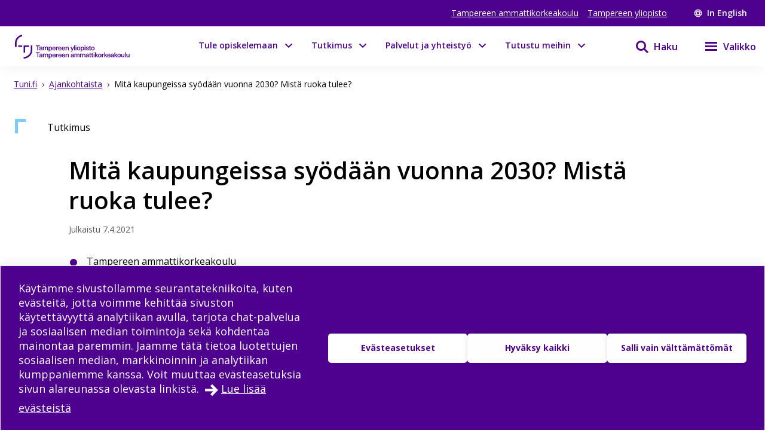

--- FILE ---
content_type: text/html; charset=utf-8
request_url: https://www.tuni.fi/fi/ajankohtaista/mita-kaupungeissa-syodaan-vuonna-2030-mista-ruoka-tulee
body_size: 42332
content:
<!DOCTYPE html><html lang="fi"><head><meta charSet="utf-8" data-next-head=""/><meta name="viewport" content="width=device-width" data-next-head=""/><link rel="apple-touch-icon" sizes="180x180" href="/shared/apple-touch-icon.png" data-next-head=""/><link rel="manifest" href="/shared/site.webmanifest" data-next-head=""/><link rel="icon" href="/shared/favicon.svg" type="image/svg+xml" data-next-head=""/><link rel="icon" href="/shared/favicon.ico" sizes="any" data-next-head=""/><meta name="theme-color" content="#370065" data-next-head=""/><title data-next-head="">Mitä kaupungeissa syödään vuonna 2030? Mistä ruoka tulee? | Tampereen korkeakouluyhteisö</title><link rel="alternate" href="https://www.tuni.fi/en/news/what-do-city-dwellers-eat-2030-where-does-food-come" hrefLang="en" data-next-head=""/><link rel="alternate" href="https://www.tuni.fi/fi/ajankohtaista/mita-kaupungeissa-syodaan-vuonna-2030-mista-ruoka-tulee" hrefLang="fi" data-next-head=""/><meta property="og:title" content="Mitä kaupungeissa syödään vuonna 2030? Mistä ruoka tulee? | Tampereen korkeakouluyhteisö" data-next-head=""/><meta property="og:image" content="https://content-webapi.tuni.fi/image-style/metatag_image/proxy/public/2025-01/fusilli_key-visual_final_1920x_hero.jpg?itok=WY4PUd61" data-next-head=""/><meta name="description" content="Tampereen kaupunki, Tampereen ammattikorkeakoulu, Ahlman ja Ekokumppanit saivat EU:lta yli miljoonan euron rahoituksen Fostering the Urban Food System T..." data-next-head=""/><meta property="og:description" content="Tampereen kaupunki, Tampereen ammattikorkeakoulu, Ahlman ja Ekokumppanit saivat EU:lta yli miljoonan euron rahoituksen Fostering the Urban Food System Transformation through Innovative Living Labs ..." data-next-head=""/><meta property="og:type" content="article" data-next-head=""/><meta property="og:site_name" content="Tampereen korkeakouluyhteisö" data-next-head=""/><link rel="canonical" href="https://www.tuni.fi/fi/ajankohtaista/mita-kaupungeissa-syodaan-vuonna-2030-mista-ruoka-tulee" data-next-head=""/><meta name="twitter:description" content="Tampereen kaupunki, Tampereen ammattikorkeakoulu, Ahlman ja Ekokumppanit saivat EU:lta yli miljoonan euron rahoituksen Fostering the Urban Food System Transformation through Innovative Living Labs Implementation (FUSILLI) -hankkeeseen. Kansainvälinen hanke luotsaa eurooppalaisia kaupunkialueita kohti terveitä, kestäviä ja turvallisia ruokajärjestelmiä sekä tukee näitä edistävää kaupunkipolitiikkaa." data-next-head=""/><meta name="twitter:card" content="summary_large_image" data-next-head=""/><meta name="twitter:title" content="Mitä kaupungeissa syödään vuonna 2030? Mistä ruoka tulee? | Tampereen korkeakouluyhteisö" data-next-head=""/><meta name="twitter:image" content="https://content-webapi.tuni.fi/image-style/metatag_image/proxy/public/2025-01/fusilli_key-visual_final_1920x_hero.jpg?itok=WY4PUd61" data-next-head=""/><link rel="preload" as="image" imageSrcSet="/_next/image?url=https%3A%2F%2Fcontent-webapi.tuni.fi%2Fimage-style%2Flandscape%2Fproxy%2Fpublic%2F2025-01%2Ffusilli_key-visual_final_1920x_hero.jpg%3Fitok%3DnwGLAS2b&amp;w=384&amp;q=75 384w, /_next/image?url=https%3A%2F%2Fcontent-webapi.tuni.fi%2Fimage-style%2Flandscape%2Fproxy%2Fpublic%2F2025-01%2Ffusilli_key-visual_final_1920x_hero.jpg%3Fitok%3DnwGLAS2b&amp;w=640&amp;q=75 640w, /_next/image?url=https%3A%2F%2Fcontent-webapi.tuni.fi%2Fimage-style%2Flandscape%2Fproxy%2Fpublic%2F2025-01%2Ffusilli_key-visual_final_1920x_hero.jpg%3Fitok%3DnwGLAS2b&amp;w=750&amp;q=75 750w, /_next/image?url=https%3A%2F%2Fcontent-webapi.tuni.fi%2Fimage-style%2Flandscape%2Fproxy%2Fpublic%2F2025-01%2Ffusilli_key-visual_final_1920x_hero.jpg%3Fitok%3DnwGLAS2b&amp;w=828&amp;q=75 828w, /_next/image?url=https%3A%2F%2Fcontent-webapi.tuni.fi%2Fimage-style%2Flandscape%2Fproxy%2Fpublic%2F2025-01%2Ffusilli_key-visual_final_1920x_hero.jpg%3Fitok%3DnwGLAS2b&amp;w=1080&amp;q=75 1080w, /_next/image?url=https%3A%2F%2Fcontent-webapi.tuni.fi%2Fimage-style%2Flandscape%2Fproxy%2Fpublic%2F2025-01%2Ffusilli_key-visual_final_1920x_hero.jpg%3Fitok%3DnwGLAS2b&amp;w=1200&amp;q=75 1200w, /_next/image?url=https%3A%2F%2Fcontent-webapi.tuni.fi%2Fimage-style%2Flandscape%2Fproxy%2Fpublic%2F2025-01%2Ffusilli_key-visual_final_1920x_hero.jpg%3Fitok%3DnwGLAS2b&amp;w=1920&amp;q=75 1920w, /_next/image?url=https%3A%2F%2Fcontent-webapi.tuni.fi%2Fimage-style%2Flandscape%2Fproxy%2Fpublic%2F2025-01%2Ffusilli_key-visual_final_1920x_hero.jpg%3Fitok%3DnwGLAS2b&amp;w=2048&amp;q=75 2048w, /_next/image?url=https%3A%2F%2Fcontent-webapi.tuni.fi%2Fimage-style%2Flandscape%2Fproxy%2Fpublic%2F2025-01%2Ffusilli_key-visual_final_1920x_hero.jpg%3Fitok%3DnwGLAS2b&amp;w=3840&amp;q=75 3840w" imageSizes="(max-width: 768px) 100vw, (min-width: 769px) 50vw" data-next-head=""/><link rel="preload" href="/_next/static/media/e807dee2426166ad-s.p.woff2" as="font" type="font/woff2" crossorigin="anonymous" data-next-font="size-adjust"/><link rel="preload" href="/_next/static/css/fa4d732159944d2d.css" as="style"/><link rel="stylesheet" href="/_next/static/css/fa4d732159944d2d.css" data-n-g=""/><noscript data-n-css=""></noscript><script defer="" nomodule="" src="/_next/static/chunks/polyfills-42372ed130431b0a.js"></script><script src="/_next/static/chunks/webpack-18e1333887fe60bd.js" defer=""></script><script src="/_next/static/chunks/framework-d8f01f7e25201916.js" defer=""></script><script src="/_next/static/chunks/main-67d29c504127f114.js" defer=""></script><script src="/_next/static/chunks/pages/_app-807a4748d449d430.js" defer=""></script><script src="/_next/static/chunks/pages/%5B%5B...url_alias%5D%5D-b37e321da1fcd54f.js" defer=""></script><script src="/_next/static/8d84RE8W3iGHs6im5aE-5/_buildManifest.js" defer=""></script><script src="/_next/static/8d84RE8W3iGHs6im5aE-5/_ssgManifest.js" defer=""></script><style data-styled="" data-styled-version="6.1.19">.lgYzef{border:none;border-radius:0;cursor:pointer;padding:0.7rem 1.4rem;}/*!sc*/
.lgYzef:focus{outline:3px solid var(--color-info-light);outline-offset:2px;}/*!sc*/
data-styled.g2[id="sc-7245c0cc-0"]{content:"lgYzef,"}/*!sc*/
.jgpVLM{border:1px solid var(--color-white);background-color:var(--color-white);color:var(--color-port-gore);}/*!sc*/
.jgpVLM:hover{background-color:var(--color-port-gore);color:var(--color-white);}/*!sc*/
data-styled.g5[id="sc-7245c0cc-3"]{content:"jgpVLM,"}/*!sc*/
.fbOPAr{border:1px solid var(--color-white);background-color:var(--color-brand-purple);color:var(--color-white);}/*!sc*/
.fbOPAr:hover,.fbOPAr:focus{background-color:var(--color-brand-purple);box-shadow:0 0 0 1px var(--color-white),inset 0 0 0 1px var(--color-white);}/*!sc*/
.jnPQMX{border:1px solid var(--color-white);background-color:var(undefined);color:var(--color-white);}/*!sc*/
.jnPQMX:hover,.jnPQMX:focus{background-color:var(undefined);box-shadow:0 0 0 1px var(--color-white),inset 0 0 0 1px var(--color-white);}/*!sc*/
data-styled.g6[id="sc-7245c0cc-4"]{content:"fbOPAr,jnPQMX,"}/*!sc*/
.cWrlM{margin-right:1rem;font-size:var(--px-14);margin-bottom:0.2em;}/*!sc*/
.cWrlM span{color:var(--color-black-60);}/*!sc*/
data-styled.g7[id="sc-b9f34992-0"]{content:"cWrlM,"}/*!sc*/
.eCcvaQ{color:var(--color-black-60);font-size:var(--px-14);margin-bottom:0.2em;}/*!sc*/
data-styled.g8[id="sc-4cbd9083-0"]{content:"eCcvaQ,"}/*!sc*/
.cuGzFv{font-size:var(--fontsize-heading-xl);margin:var(--px-15) 0;}/*!sc*/
data-styled.g9[id="sc-e82a875a-0"]{content:"cuGzFv,"}/*!sc*/
.dmjfCl{white-space:pre-wrap;margin:var(--px-30) 0;}/*!sc*/
.dmjfCl span{font-size:var(--fontsize-body-l);font-weight:var(--fontweight-bold);line-height:var(--lineheight-xl);}/*!sc*/
data-styled.g10[id="sc-1b8f960-0"]{content:"dmjfCl,"}/*!sc*/
.cGlUwx{display:flex;justify-content:flex-start;align-items:center;flex-wrap:wrap;}/*!sc*/
data-styled.g13[id="sc-9de95957-0"]{content:"cGlUwx,"}/*!sc*/
.kHGNJC{display:grid;grid-template-columns:1fr auto;}/*!sc*/
data-styled.g14[id="sc-6d37d885-0"]{content:"kHGNJC,"}/*!sc*/
.etqANI{font-size:var(--fontsize-body-s);color:var(--color-black);line-height:1.3;}/*!sc*/
.etqANI p{display:inline;}/*!sc*/
.etqANI p:not(:last-of-type)::after{content:" • ";margin-right:0.2rem;margin-left:0.2rem;}/*!sc*/
.etqANI div{color:var(--color-black);display:inline;}/*!sc*/
.etqANI div:not(:last-of-type)::after{content:", ";}/*!sc*/
.etqANI span.full{display:block;}/*!sc*/
.cSImhc{font-size:var(--fontsize-body-s);color:var(--color-black-60);line-height:1.3;}/*!sc*/
.cSImhc p{display:inline;}/*!sc*/
.cSImhc p:not(:last-of-type)::after{content:" • ";margin-right:0.2rem;margin-left:0.2rem;}/*!sc*/
.cSImhc div{color:var(--color-black-60);display:inline;}/*!sc*/
.cSImhc div:not(:last-of-type)::after{content:", ";}/*!sc*/
.cSImhc span.full{display:block;}/*!sc*/
data-styled.g15[id="sc-6d37d885-1"]{content:"etqANI,cSImhc,"}/*!sc*/
.dIBqJO{color:var(--color-black);font-size:var(--px-16);}/*!sc*/
.cJFxxQ{color:var(--color-black);font-size:var(--px-14);}/*!sc*/
data-styled.g37[id="sc-ecc90702-0"]{content:"dIBqJO,cJFxxQ,"}/*!sc*/
.kuizYB{font-size:var(--px-14);line-height:var(--fontsize-body-l);font-weight:400;margin-bottom:0;color:var(--color-black-60);}/*!sc*/
.drCZju{font-size:var(--px-14);line-height:var(--fontsize-body-l);font-weight:400;margin-bottom:0;color:var(--color-black);}/*!sc*/
data-styled.g38[id="sc-799d1255-0"]{content:"kuizYB,drCZju,"}/*!sc*/
.hmPqvd{width:100%;margin-bottom:var(--px-30);}/*!sc*/
data-styled.g42[id="sc-336b0a51-0"]{content:"hmPqvd,"}/*!sc*/
.iPGVSv{font-size:var(--px-14);font-weight:400;color:var(--color-black);line-height:1.5;margin-right:var(--px-10);}/*!sc*/
data-styled.g43[id="sc-336b0a51-1"]{content:"iPGVSv,"}/*!sc*/
.dGYrul{align-items:center;color:#fff;display:flex;font-size:var(--px-12);font-weight:600;text-decoration:none;}/*!sc*/
@media (min-width: 48em){.dGYrul{font-size:var(--px-14);}}/*!sc*/
.dGYrul:hover{color:var(--color-mauve);}/*!sc*/
.dGYrul:hover svg{fill:var(--color-mauve);}/*!sc*/
.dGYrul svg{fill:#fff;height:12px;width:12px;margin-right:6px;}/*!sc*/
@media (min-width: 48em){.dGYrul svg{height:14px;width:14px;margin-right:8px;}}/*!sc*/
data-styled.g46[id="sc-42a40aec-1"]{content:"dGYrul,"}/*!sc*/
.kwEpgw{align-items:center;display:flex;color:#fff;padding:0;}/*!sc*/
@media (min-width: 48em){.kwEpgw{padding:0 var(--px-15);}}/*!sc*/
data-styled.g47[id="sc-75a75252-0"]{content:"kwEpgw,"}/*!sc*/
.sDjgW{flex-grow:1;}/*!sc*/
data-styled.g48[id="sc-75a75252-1"]{content:"sDjgW,"}/*!sc*/
.UoKWd{display:none;}/*!sc*/
.UoKWd ul{display:flex;list-style:none;margin:0 var(--px-30) 0 0;padding:0;}/*!sc*/
.UoKWd li{margin-right:var(--px-15);}/*!sc*/
.UoKWd a{color:#fff;display:block;font-size:var(--px-14);text-decoration:underline;}/*!sc*/
.UoKWd a:hover{color:var(--color-mauve);}/*!sc*/
@media (min-width: 48em){.UoKWd{display:block;}}/*!sc*/
data-styled.g49[id="sc-75a75252-2"]{content:"UoKWd,"}/*!sc*/
.kFGAHi{padding:3.75rem 0.9375rem;background-color:black;color:white;}/*!sc*/
.kFGAHi svg{fill:white;color:white;}/*!sc*/
.kFGAHi a:focus{outline:3px solid var(--color-info-light);outline-offset:2px;}/*!sc*/
data-styled.g50[id="sc-749fd56e-0"]{content:"kFGAHi,"}/*!sc*/
.bRAZEi{width:15.625rem;margin-bottom:3.75rem;}/*!sc*/
.bRAZEi a{display:block;}/*!sc*/
@media (min-width: 48em){.bRAZEi{margin-bottom:5rem;}}/*!sc*/
data-styled.g51[id="sc-749fd56e-1"]{content:"bRAZEi,"}/*!sc*/
.fhIFaY{display:grid;grid-template-columns:1fr;grid-gap:1.25rem;}/*!sc*/
.fhIFaY ul{list-style:none;margin:0;padding:0;}/*!sc*/
@media (min-width: 64em){.fhIFaY{grid-gap:5rem;grid-template-columns:1fr 2fr;}}/*!sc*/
data-styled.g52[id="sc-749fd56e-2"]{content:"fhIFaY,"}/*!sc*/
.boMuTl{background:none;border:1px solid transparent;color:var(--color-white);width:100%;height:fit-content;text-align:left;display:grid;grid-template-columns:auto 1fr;align-items:center;padding:0.625rem 0.9375rem;grid-column-gap:0.625rem;letter-spacing:1px;line-height:1.3;font-family:inherit!important;}/*!sc*/
.boMuTl:hover{border:1px solid white;}/*!sc*/
.boMuTl:focus{outline:3px solid var(--color-info-light);outline-offset:2px;}/*!sc*/
.boMuTl:active{color:var(--color-black);background:var(--color-white);}/*!sc*/
data-styled.g53[id="sc-749fd56e-3"]{content:"boMuTl,"}/*!sc*/
.gSpIQB p{font-size:var(--fontsize-body-l);line-height:var(--lineheight-xl);}/*!sc*/
data-styled.g54[id="sc-749fd56e-4"]{content:"gSpIQB,"}/*!sc*/
.kRSKCc{font-weight:400;}/*!sc*/
.kRSKCc a:not(.cta-link){text-decoration:underline;color:var(--color-brand-purple);word-break:break-word;overflow-wrap:break-word;}/*!sc*/
.kRSKCc a:not(.cta-link):hover{color:var(--color-electric-violet);}/*!sc*/
@media not all and (min-resolution:0.001dpcm){@supports (-webkit-appearance:none){.kRSKCc h2 a,.kRSKCc h3 a,.kRSKCc h4 a,.kRSKCc h5 a,.kRSKCc h6 a{height:30px;display:block;margin-top:-30px;}}}/*!sc*/
.kRSKCc h1,.kRSKCc h2,.kRSKCc h3,.kRSKCc h4,.kRSKCc h5,.kRSKCc h6,.kRSKCc li{word-break:break-word;overflow-wrap:break-word;}/*!sc*/
.kRSKCc h1:not(li),.kRSKCc h2:not(li),.kRSKCc h3:not(li),.kRSKCc h4:not(li),.kRSKCc h5:not(li),.kRSKCc h6:not(li),.kRSKCc li:not(li){margin:var(--px-20) 0;}/*!sc*/
.kRSKCc p{word-break:break-word;overflow-wrap:break-word;margin-bottom:var(--px-10);}/*!sc*/
.kRSKCc >ul,.kRSKCc >ol{margin-bottom:var(--px-30);}/*!sc*/
.kRSKCc table{width:100%;font-size:var(--fontsize-body-s);border-collapse:collapse!important;table-layout:auto;overflow-x:auto;}/*!sc*/
@media (min-width: 48em){.kRSKCc table{font-size:var(--fontsize-body-m);}}/*!sc*/
.kRSKCc table caption{margin:var(--px-20) auto;font-weight:var(--fontweight-semi-bold);text-align:left;}/*!sc*/
.kRSKCc table tr:first-child{margin:0;}/*!sc*/
.kRSKCc table tr:first-child p{margin:0;}/*!sc*/
.kRSKCc table tr td,.kRSKCc table tr th{border-collapse:collapse;border:1px solid var(--color-black-20);padding:var(--px-5);text-align:left;vertical-align:top;}/*!sc*/
@media (min-width: 48em){.kRSKCc table tr td,.kRSKCc table tr th{padding:0.5rem 0.5em 0.5em 1em;}}/*!sc*/
.kRSKCc table tr td p,.kRSKCc table tr th p{margin-bottom:0.5rem;}/*!sc*/
.kRSKCc p,.kRSKCc li{font-size:var(--px-18);line-height:var(--lineheight-xl);}/*!sc*/
.kRSKCc sup{top:-0.5em;}/*!sc*/
.kRSKCc sub{bottom:-0.25em;}/*!sc*/
.kRSKCc sub,.kRSKCc sup{font-size:75%;line-height:0;position:relative;vertical-align:baseline;}/*!sc*/
.kRSKCc .highlighted{margin:3.75rem 0 3.75rem 3.75rem;font-size:var(--fontsize-body-xl);line-height:var(--lineheight-m);font-weight:var(--fontweight-semi-bold);color:var(--color-brand-purple);}/*!sc*/
.kRSKCc .animated-url-link{margin-right:0;margin-left:0;display:flex;align-items:center;font-size:var(--fontsize-body-m);font-weight:var(--fontweight-bold);text-decoration:none;transition:0.1s ease-in-out;border:1px solid transparent;color:var(--color-brand-purple);position:relative;padding:0 0 0 1.5625rem;}/*!sc*/
.kRSKCc .animated-url-link:focus{outline:1px solid var(--color-brand-purple);outline-offset:2px;}/*!sc*/
.kRSKCc .animated-url-link:hover{color:var(--color-brand-purple);text-decoration:underline;}/*!sc*/
.kRSKCc .animated-url-link::after{content:"";display:block;position:absolute;width:15px;height:21px;background-repeat:no-repeat;background-position-y:center;top:0;bottom:0;left:0;transition:0.5s ease-in-out;mask:url("/arrow-right.svg") no-repeat 50% 50%;background-color:var(--color-brand-purple);margin:auto;}/*!sc*/
.kRSKCc figcaption{font-size:var(--fontsize-body-s);margin-right:0.625rem;display:inline-block;}/*!sc*/
.kRSKCc figure{margin-left:0;margin-right:0;font-size:var(--fontsize-body-s);}/*!sc*/
.kRSKCc .embedded-file{margin-bottom:var(--px-15);}/*!sc*/
.kRSKCc .embedded-file svg{fill:var(--color-brand-purple);margin-right:var(--px-15);vertical-align:top;}/*!sc*/
.kRSKCc .embedded-file span:not(.file-size){font-size:var(--fontsize-body-m);}/*!sc*/
.kRSKCc .embedded-file a{margin-right:0.625rem;}/*!sc*/
.kRSKCc blockquote{position:relative;margin:2rem 0;padding-left:1.5625rem;padding-top:0.5rem;}/*!sc*/
.kRSKCc blockquote p{font-size:var(--fontsize-body-l);font-weight:var(--fontweight-semi-bold);margin-bottom:0;padding-bottom:1rem;position:relative;}/*!sc*/
.kRSKCc blockquote p:last-child::after{content:"";background:var(--color-brand-purple);position:absolute;bottom:0;left:0;height:1px;width:11%;z-index:1;}/*!sc*/
.kRSKCc blockquote cite{font-style:normal;padding-top:0.3125rem;display:block;font-size:var(--fontsize-body-s);border-top:1px solid var(--color-brand-purple);width:fit-content;}/*!sc*/
.kRSKCc blockquote cite::before{content:"";background:var(--color-white);position:absolute;bottom:0;left:0;height:1px;width:11%;z-index:2;}/*!sc*/
.kRSKCc blockquote::after{content:"";display:block;position:absolute;width:24px;height:24px;background-repeat:no-repeat;background-position-y:center;top:0;left:0;transition:0.5s ease-in-out;mask:url("/quote.svg") no-repeat 50% 50%;background-color:var(--color-brand-purple);margin:0;}/*!sc*/
.kRSKCc .d-highlight{margin:2rem 0;border-left:4px solid var(--color-port-gore);padding:1.5rem 2rem;color:var(--color-port-gore);background:var(--color-periwinkle-light);}/*!sc*/
.kRSKCc .d-highlight h2{font-size:var(--fontsize-heading-m);margin-bottom:0.625rem;}/*!sc*/
.kRSKCc .d-highlight p{margin:0.625rem 0;}/*!sc*/
.kRSKCc thead{color:var(--color-white);background-color:var(--color-brand-purple);font-size:var(--fontsize-body-m);}/*!sc*/
.kRSKCc thead tr{color:var(--color-white);}/*!sc*/
@media (min-width: 48em){.kRSKCc thead{font-size:var(--fontsize-body-l);}}/*!sc*/
.kRSKCc .text-align-right{text-align:right;}/*!sc*/
.kRSKCc .file-size{font-size:var(--fontsize-body-s);color:var(--color-black-80);}/*!sc*/
data-styled.g60[id="sc-5a9ff7c6-0"]{content:"kRSKCc,"}/*!sc*/
.edQnfA{background:rgba(255,255,255,0.9);top:59px;left:0;height:calc(100% - 59px);width:100%;position:fixed;z-index:20;overflow:hidden;transition:visibility 0.2s ease-in-out,opacity 0.2s ease-in-out;visibility:hidden;opacity:0;}/*!sc*/
@media (min-width: 48em){.edQnfA{top:0;height:100%;}}/*!sc*/
.slideout-open .edQnfA{visibility:visible;opacity:1;}/*!sc*/
data-styled.g214[id="sc-499afabd-0"]{content:"edQnfA,"}/*!sc*/
.eEWQSe{margin:0 auto;max-width:90rem;height:100%;position:relative;}/*!sc*/
data-styled.g215[id="sc-499afabd-1"]{content:"eEWQSe,"}/*!sc*/
.gzTjRg{background:var(--color-brand-purple);padding:1.875rem;overflow-y:scroll;position:absolute;top:0;right:0;width:100%;height:100%;transition:opacity 0.2s ease-in-out,transform 0.2s ease-in-out;opacity:1;transform:translateX(100%);will-change:transform,opacity;}/*!sc*/
@media (min-width: 48em){.gzTjRg{width:23.75rem;}}/*!sc*/
@media (min-width: 48em){.gzTjRg{padding:4.0625rem 1.875rem 1.875rem 1.875rem;width:23.75rem;}}/*!sc*/
.slideout-open .gzTjRg{opacity:1;transform:translateX(0);}/*!sc*/
data-styled.g216[id="sc-499afabd-2"]{content:"gzTjRg,"}/*!sc*/
.eCrbTb{display:none;}/*!sc*/
@media (min-width: 48em){.eCrbTb{display:flex;justify-content:flex-end;margin-bottom:1rem;}}/*!sc*/
.eCrbTb button{padding:0.3125rem;}/*!sc*/
data-styled.g217[id="sc-499afabd-3"]{content:"eCrbTb,"}/*!sc*/
.kKwLgO{display:flex;align-items:center;}/*!sc*/
.kKwLgO svg{fill:#fff;height:1.125rem;width:1.125rem;margin-left:0.375rem;}/*!sc*/
data-styled.g218[id="sc-499afabd-4"]{content:"kKwLgO,"}/*!sc*/
.doyIyV{background:var(--color-brand-purple);color:var(--color-white);box-shadow:0 5px 20px -4px rgba(110,93,147,0.1);margin-bottom:1.25rem;}/*!sc*/
@media (min-width: 48em){.doyIyV{background:#fff;}}/*!sc*/
@media (min-width: 64em){.doyIyV{margin-bottom:0;}}/*!sc*/
.doyIyV [data-reach-skip-link]{position:absolute;top:-40px;padding:NaNrem;}/*!sc*/
.doyIyV [data-reach-skip-link]:focus{background-color:white;top:0;z-index:2;}/*!sc*/
data-styled.g227[id="sc-623ed0e5-0"]{content:"doyIyV,"}/*!sc*/
.jjpyix{background:var(--color-brand-purple);padding:0.625rem 0.9375rem;}/*!sc*/
data-styled.g228[id="sc-623ed0e5-1"]{content:"jjpyix,"}/*!sc*/
.iUarWw{margin:0 auto;max-width:91.875rem;padding:0;}/*!sc*/
data-styled.g229[id="sc-623ed0e5-2"]{content:"iUarWw,"}/*!sc*/
.bhyawy{min-height:3.75rem;display:flex;align-items:center;padding:0.625rem 0.9375rem;background:var(--color-brand-purple);width:100%;z-index:10;position:static;top:0;right:0;}/*!sc*/
@media (min-width: 48em){.bhyawy{background:var(--color-white);}}/*!sc*/
@media (min-width: 80em){.bhyawy{display:grid;grid-column-gap:1.25rem;grid-template-columns:auto 1fr auto auto;padding-top:0;padding-bottom:0;}}/*!sc*/
data-styled.g230[id="sc-623ed0e5-3"]{content:"bhyawy,"}/*!sc*/
.kxeOTA{display:flex;flex-grow:1;opacity:1;visibility:visible;transition:opacity 0.3s ease-in-out,visibility 0.3s ease-in-out;}/*!sc*/
.kxeOTA a{display:block;}/*!sc*/
.kxeOTA svg{display:block;fill:var(--color-white);height:2.5rem;width:12.5rem;}/*!sc*/
@media (min-width: 48em){.kxeOTA svg{fill:var(--color-brand-purple);width:15.625rem;}}/*!sc*/
data-styled.g231[id="sc-623ed0e5-4"]{content:"kxeOTA,"}/*!sc*/
@media (min-width: 48em){.kUuisf{padding:5.625rem 0.9375rem;}}/*!sc*/
data-styled.g245[id="sc-72a75313-0"]{content:"kUuisf,"}/*!sc*/
.MRNSj{margin-bottom:2rem;}/*!sc*/
data-styled.g246[id="sc-72a75313-1"]{content:"MRNSj,"}/*!sc*/
@media (min-width: 64em){.kFZOtS{grid-template-columns:1fr 1fr 1fr;}}/*!sc*/
data-styled.g247[id="sc-72a75313-2"]{content:"kFZOtS,"}/*!sc*/
.eAYiJK nav span{font-weight:var(--fontweight-semi-bold);font-size:var(--fontsize-body-l);}/*!sc*/
data-styled.g248[id="sc-72a75313-3"]{content:"eAYiJK,"}/*!sc*/
@media (min-width: 64em){.ehOygC.ehOygC{margin-top:3.25rem;}}/*!sc*/
data-styled.g249[id="sc-72a75313-4"]{content:"ehOygC,"}/*!sc*/
@media (min-width: 64em){.dmAzLQ{display:grid;grid-template-columns:repeat(3,1fr);grid-template-rows:repeat(2,auto);}}/*!sc*/
data-styled.g250[id="sc-72a75313-5"]{content:"dmAzLQ,"}/*!sc*/
.eqybFr{display:flex;flex-direction:column;gap:0.5rem;}/*!sc*/
.eqybFr a{font-size:var(--fontsize-body-l);font-weight:var(--fontweight-semi-bold);color:white;width:100%;}/*!sc*/
@media (min-width: 64em){.eqybFr{grid-area:1/1/2/3;}.eqybFr a{width:auto;}}/*!sc*/
data-styled.g251[id="sc-72a75313-6"]{content:"eqybFr,"}/*!sc*/
.jeyWAZ{display:flex;flex-wrap:wrap;gap:0.5rem 1.5rem;}/*!sc*/
data-styled.g252[id="sc-72a75313-7"]{content:"jeyWAZ,"}/*!sc*/
.iRlIWu{display:flex;flex-wrap:wrap;gap:0.5rem 1.5rem;}/*!sc*/
data-styled.g253[id="sc-72a75313-8"]{content:"iRlIWu,"}/*!sc*/
.htsqiZ{margin:2rem 0;}/*!sc*/
data-styled.g254[id="sc-72a75313-9"]{content:"htsqiZ,"}/*!sc*/
.KhXfa{font-size:var(--fontsize-body-l);font-weight:var(--fontweight-semi-bold);width:auto;border:none;letter-spacing:normal;line-height:var(--lineheight-xl);padding:0;grid-template-columns:none;}/*!sc*/
.KhXfa:hover{border:none;}/*!sc*/
.KhXfa:active{color:var(--color-white);background:transparent;}/*!sc*/
data-styled.g255[id="sc-72a75313-10"]{content:"KhXfa,"}/*!sc*/
.jpgbeP{background-color:var(--color-white);border:1px solid var(--color-periwinkle-gray);display:flex;flex-direction:column;position:relative;height:100%;width:100%;}/*!sc*/
.jpgbeP:hover{border:1px solid var(--color-electric-violet);}/*!sc*/
.jpgbeP:hover h3{text-decoration:underline;}/*!sc*/
.jpgbeP a{height:100%;display:flex;flex-direction:column;padding-bottom:1rem;padding:0 0 1rem 0;}/*!sc*/
data-styled.g305[id="sc-da6719fc-0"]{content:"jpgbeP,"}/*!sc*/
.cBSQka{position:absolute;top:0;left:0;z-index:1;}/*!sc*/
.cBSQka svg{fill:var(--color-news);}/*!sc*/
data-styled.g306[id="sc-da6719fc-1"]{content:"cBSQka,"}/*!sc*/
.ilRfHI{margin-bottom:1rem;}/*!sc*/
.ilRfHI img{display:block;max-width:100%;order:auto;position:relative;}/*!sc*/
data-styled.g307[id="sc-da6719fc-2"]{content:"ilRfHI,"}/*!sc*/
.dHEmRN{min-height:1px;padding:0 1rem;display:flex;flex-direction:column;height:100%;}/*!sc*/
data-styled.g310[id="sc-da6719fc-5"]{content:"dHEmRN,"}/*!sc*/
.gkxIsO{color:var(--color-brand-purple);font-size:var(--px-22);line-height:var(--lineheight-l);}/*!sc*/
.gkxIsO:hover{color:var(--color-electric-violet);}/*!sc*/
data-styled.g311[id="sc-da6719fc-6"]{content:"gkxIsO,"}/*!sc*/
.hHMlIi{margin-bottom:0.2rem;}/*!sc*/
data-styled.g313[id="sc-da6719fc-8"]{content:"hHMlIi,"}/*!sc*/
.gDIgUp{padding-right:1.5rem;}/*!sc*/
data-styled.g314[id="sc-da6719fc-9"]{content:"gDIgUp,"}/*!sc*/
.czZtjV{display:grid;align-items:end;justify-content:end;height:100%;}/*!sc*/
.czZtjV svg{fill:var(--color-electric-violet);height:1.25rem;width:1.25rem;}/*!sc*/
data-styled.g315[id="sc-da6719fc-10"]{content:"czZtjV,"}/*!sc*/
.feBVHk{padding:1rem 1rem 1rem 2rem;position:relative;border:1px solid var(--color-periwinkle-gray);width:100%;height:fit-content;margin-bottom:0.5rem;cursor:pointer;}/*!sc*/
.feBVHk:hover{border:1px solid var(--color-electric-violet);}/*!sc*/
.feBVHk:hover h3{text-decoration:underline;}/*!sc*/
data-styled.g316[id="sc-fdf1355b-0"]{content:"feBVHk,"}/*!sc*/
.lmmFNO{display:flex;flex-direction:column-reverse;}/*!sc*/
@media (min-width: 35em){.lmmFNO{flex-direction:row;}}/*!sc*/
data-styled.g317[id="sc-fdf1355b-1"]{content:"lmmFNO,"}/*!sc*/
@media (min-width: 35em){.iAEnvj{flex-grow:1;}}/*!sc*/
data-styled.g318[id="sc-fdf1355b-2"]{content:"iAEnvj,"}/*!sc*/
.hHnm{position:absolute;top:0;left:0;z-index:1;}/*!sc*/
.hHnm svg{fill:var(--color-news);}/*!sc*/
data-styled.g320[id="sc-fdf1355b-4"]{content:"hHnm,"}/*!sc*/
.cudvOv{display:flex;flex-direction:column-reverse;flex-wrap:wrap;margin:0 0 0.1rem 0;}/*!sc*/
@media (min-width: 35em){.cudvOv{flex-direction:row;justify-content:space-between;align-items:center;}}/*!sc*/
data-styled.g321[id="sc-fdf1355b-5"]{content:"cudvOv,"}/*!sc*/
.ddcwty{color:var(--color-black);font-size:var(--px-16);font-weight:var(--fontweight-semi-bold);line-height:var(--lineheight-m);margin:0 0 0.3rem 0;}/*!sc*/
data-styled.g322[id="sc-fdf1355b-6"]{content:"ddcwty,"}/*!sc*/
.hjLLQY{padding-right:1.5rem;}/*!sc*/
data-styled.g325[id="sc-fdf1355b-9"]{content:"hjLLQY,"}/*!sc*/
.dSVlnh{position:absolute;bottom:1rem;right:1rem;height:1.25rem;width:1.25rem;}/*!sc*/
.dSVlnh svg{fill:var(--color-electric-violet);}/*!sc*/
data-styled.g326[id="sc-fdf1355b-10"]{content:"dSVlnh,"}/*!sc*/
.bsLavx{display:flex;height:100%;padding-top:5.625rem;}/*!sc*/
@media (min-width: 64em){.bsLavx{padding:0;grid-area:1/3/2/4;justify-content:flex-end;align-items:flex-end;}}/*!sc*/
data-styled.g334[id="sc-fa7f35bd-1"]{content:"bsLavx,"}/*!sc*/
.igJvvI{margin-left:0.1875rem;display:flex;align-items:center;background-color:transparent;width:auto;cursor:pointer;}/*!sc*/
.igJvvI svg{margin-top:2.3px;}/*!sc*/
.igJvvI span{font-weight:var(--fontweight-semi-bold);}/*!sc*/
data-styled.g335[id="sc-fa7f35bd-2"]{content:"igJvvI,"}/*!sc*/
.eMBzUs{display:block;flex:0 0 calc(100% - 30px);order:2;margin-left:0.5rem;font-size:var(--px-16);line-height:var(--px-27);font-weight:var(--fontweight-semi-bold);}/*!sc*/
data-styled.g336[id="sc-fa7f35bd-3"]{content:"eMBzUs,"}/*!sc*/
.iUNbAM{margin-top:1.875rem;background:var(--color-port-gore);height:auto;position:static;display:none;}/*!sc*/
@media (min-width: 48em){.iUNbAM{grid-area:2/1/3/4;padding:0 var(--px-30);}}/*!sc*/
data-styled.g337[id="sc-fa7f35bd-4"]{content:"iUNbAM,"}/*!sc*/
.fkVmab{padding:3.75rem var(--px-30);color:var(--color-white);}/*!sc*/
data-styled.g338[id="sc-fa7f35bd-5"]{content:"fkVmab,"}/*!sc*/
.fvlcSY{margin-bottom:var(--px-15);}/*!sc*/
data-styled.g339[id="sc-fa7f35bd-6"]{content:"fvlcSY,"}/*!sc*/
.glekiF{margin-bottom:var(--px-15);display:block;}/*!sc*/
@media (min-width: 64em){.glekiF{justify-content:space-between;flex-wrap:wrap;}}/*!sc*/
data-styled.g341[id="sc-fa7f35bd-8"]{content:"glekiF,"}/*!sc*/
.iwDhqa{width:100%;margin-bottom:30px;}/*!sc*/
data-styled.g342[id="sc-fa7f35bd-9"]{content:"iwDhqa,"}/*!sc*/
.igjMgM{flex-grow:0;flex-shrink:0;flex-basis:calc(100% / 2 - 30px);line-height:30px;letter-spacing:0.25px;}/*!sc*/
.igjMgM a{color:var(--color-white);text-decoration:underline;}/*!sc*/
data-styled.g343[id="sc-fa7f35bd-10"]{content:"igjMgM,"}/*!sc*/
.dHUyMg{margin-bottom:var(--px-15);}/*!sc*/
.dHUyMg input,.dHUyMg textarea{border:solid 1px white;padding:var(--px-15);width:100%;color:var(--color-black);}/*!sc*/
.dHUyMg input:focus,.dHUyMg textarea:focus{outline:3px solid var(--color-info-light);outline-offset:3px;}/*!sc*/
.dHUyMg textarea{font:inherit;height:180px;}/*!sc*/
data-styled.g345[id="sc-fa7f35bd-12"]{content:"dHUyMg,"}/*!sc*/
.ifHOIH{margin-bottom:15px;margin-top:var(--px-30);}/*!sc*/
.ifHOIH input[type="submit"]{padding:10px 30px;border:none;cursor:pointer;background-color:transparent;border:1px solid var(--color-white);color:white;font-weight:var(--fontweight-semi-regular);transition:background-color 0.2s ease-in-out;}/*!sc*/
.ifHOIH input[type="submit"] :hover{box-shadow:0 0 0 0.5px var(--color-white),inset 0 0 0 0.5px var(--color-white);}/*!sc*/
.ifHOIH input[type="submit"]:focus{outline:3px solid var(--color-info-light);outline-offset:2px;}/*!sc*/
.ifHOIH textarea{font-weight:var(--fontweight-semi-regular);}/*!sc*/
data-styled.g346[id="sc-fa7f35bd-13"]{content:"ifHOIH,"}/*!sc*/
.iUOHdN{display:block;font-size:0.875rem;line-height:1.4375rem;font-weight:var(--fontweight-semi-bold);-webkit-hyphens:manual;-ms-hyphens:manual;hyphens:manual;}/*!sc*/
.iUOHdN span{margin-left:0.5rem;}/*!sc*/
.iUOHdN textarea{font-weight:var(--fontweight-regular);font-size:var(--fontsize-body-m);margin-top:0.5rem;}/*!sc*/
data-styled.g347[id="sc-fa7f35bd-14"]{content:"iUOHdN,"}/*!sc*/
.isTWac{font-family:inherit;appearance:none;border:solid 1px var(--color-white);background:url("/arrow-dropdown.svg") no-repeat top 50% right 0.7rem;background-color:white;background-size:0.8rem 0.8rem;border-radius:0;font-size:0.875rem;height:2.875rem;line-height:1.3;padding:0.625rem;margin-top:0.625rem;cursor:pointer;width:15.625rem;}/*!sc*/
.isTWac:focus{outline:3px solid var(--color-info-light);outline-offset:2px;}/*!sc*/
@media (min-width: 48em){.isTWac{margin-left:0.625rem;margin-top:0rem;}}/*!sc*/
data-styled.g352[id="sc-fa7f35bd-19"]{content:"isTWac,"}/*!sc*/
.bQJWDu{padding:0;margin:0;align-items:center;background:none;border:none;cursor:pointer;color:var(--color-brand-purple);display:inline-flex;}/*!sc*/
.bQJWDu:hover{color:var(--color-electric-violet);}/*!sc*/
.bQJWDu:hover svg{fill:var(--color-electric-violet);}/*!sc*/
.bQJWDu svg{display:block;color:var(--color-white);fill:var(--color-white);height:1.5rem;width:1.5rem;margin-left:1.5rem;}/*!sc*/
@media (min-width: 48em){.bQJWDu svg{color:var(--color-brand-purple);fill:var(--color-brand-purple);}}/*!sc*/
.bQJWDu span{display:none;font-size:1rem;font-weight:600;margin-left:0.5rem;}/*!sc*/
@media (min-width: 48em){.bQJWDu span{display:block;}}/*!sc*/
.bQJWDu:focus{outline:3px solid var(--color-info-light);outline-offset:-1px;z-index:10;}/*!sc*/
@media (min-width: 48em){.bQJWDu:focus{outline:3px solid var(--color-info-base);outline-offset:1px;}}/*!sc*/
data-styled.g382[id="sc-fec52fb3-0"]{content:"bQJWDu,"}/*!sc*/
.juDVSu{display:flex;justify-content:flex-start;align-items:center;}/*!sc*/
.juDVSu span{width:fit-content;}/*!sc*/
.juDVSu svg{fill:var(--color-brand-purple);vertical-align:middle;margin-right:calc(6px + 4px);margin-left:-4px;}/*!sc*/
.HmgYr{display:flex;justify-content:flex-start;align-items:center;}/*!sc*/
.HmgYr span{width:fit-content;}/*!sc*/
.HmgYr svg{fill:var(--color-brand-purple);vertical-align:middle;margin-right:10px;margin-left:0;}/*!sc*/
data-styled.g409[id="sc-d4d3eff3-0"]{content:"juDVSu,HmgYr,"}/*!sc*/
.bmLskP{margin:0 auto;max-width:78.75rem;padding:0 0.9375rem;}/*!sc*/
data-styled.g411[id="sc-65989575-0"]{content:"bmLskP,"}/*!sc*/
.bNbtBS{display:grid;grid-template-columns:auto auto 1fr;grid-column-gap:30px;height:2.875rem;}/*!sc*/
@media (min-width: 48em){.bNbtBS{grid-column-gap:30px;}}/*!sc*/
.bNbtBS svg{width:1.5rem;height:1.5rem;fill:var(--color-info-light);}/*!sc*/
data-styled.g412[id="sc-ffd10c53-0"]{content:"bNbtBS,"}/*!sc*/
.gqMSVG{align-self:end;font-size:var(--fontsize-body-m);}/*!sc*/
data-styled.g413[id="sc-ffd10c53-1"]{content:"gqMSVG,"}/*!sc*/
.bUEMiI{font-size:var(--fontsize-body-l);line-height:var(--fontsize-body-l);font-weight:400;color:var(--color-brand-purple);width:100%;}/*!sc*/
.bUEMiI span{color:var(--color-white);}/*!sc*/
.bUEMiI a{padding:0.6rem 1rem 0.6rem 1rem;display:grid;grid-template-columns:max-content 1fr;font-weight:600;letter-spacing:1px;line-height:1.3;text-decoration:none;transition:0.1s ease-in-out;border:1px solid transparent;margin-top:auto;}/*!sc*/
.bUEMiI a svg{vertical-align:middle;margin-right:0.6rem;fill:var(--color-white);}/*!sc*/
.bUEMiI a:hover{border:1px solid var(--color-white);}/*!sc*/
.bUEMiI a:active{background-color:var(--color-white);}/*!sc*/
.bUEMiI a:active span{color:var(--color-black);}/*!sc*/
.bUEMiI a:active svg{fill:var(--color-black);}/*!sc*/
@media (min-width: 64em){.bUEMiI a{margin-left:0;margin-right:0;padding:0.6rem 1rem 0.6rem 1rem;}}/*!sc*/
data-styled.g414[id="sc-b338a374-0"]{content:"bUEMiI,"}/*!sc*/
.dRswpy{max-width:91.875rem;padding:0 var(--px-15);position:relative;margin:0 auto;}/*!sc*/
@media (min-width: 48em){.dRswpy{padding:0 var(--px-15);}}/*!sc*/
@media (min-width: 64em){.dRswpy{padding-top:0;}}/*!sc*/
data-styled.g423[id="sc-7c909fb6-0"]{content:"dRswpy,"}/*!sc*/
.ebxCMY ul{list-style:none;margin:0;padding:0;}/*!sc*/
data-styled.g438[id="sc-70407722-0"]{content:"ebxCMY,"}/*!sc*/
.MBCvJ{display:inline-block;}/*!sc*/
.MBCvJ span{color:var(--color-gray-60);margin:0 var(--px-8);text-decoration:underline;font-size:var(--fontsize-body-s);}/*!sc*/
.MBCvJ a{color:var(--color-brand-purple);font-size:var(--fontsize-body-s);line-height:1.3;}/*!sc*/
.cVgNyB{display:inline-block;}/*!sc*/
.cVgNyB span{color:var(--color-gray-60);margin:0 var(--px-8);text-decoration:none;font-size:var(--fontsize-body-s);}/*!sc*/
.cVgNyB a{color:var(--color-brand-purple);font-size:var(--fontsize-body-s);line-height:1.3;}/*!sc*/
data-styled.g439[id="sc-70407722-1"]{content:"MBCvJ,cVgNyB,"}/*!sc*/
.fAXZhh{margin-top:1.875rem;margin-bottom:3.75rem;}/*!sc*/
data-styled.g452[id="sc-6b730124-0"]{content:"fAXZhh,"}/*!sc*/
.bjVSTR{margin-bottom:var(--px-30);}/*!sc*/
@media (min-width: 48em){.bjVSTR{padding:0 5.625rem;}}/*!sc*/
data-styled.g453[id="sc-6b730124-1"]{content:"bjVSTR,"}/*!sc*/
.jwVvAF{max-width:55rem;}/*!sc*/
@media (min-width: 48em){.jwVvAF{padding:0 5.625rem;}}/*!sc*/
data-styled.g454[id="sc-6b730124-2"]{content:"jwVvAF,"}/*!sc*/
.hkrGdY{padding-top:3.75rem;}/*!sc*/
.hkrGdY h2{margin-bottom:var(--px-30);}/*!sc*/
data-styled.g455[id="sc-6b730124-3"]{content:"hkrGdY,"}/*!sc*/
.VEnhI{padding-bottom:var(--px-15);}/*!sc*/
.VEnhI>div:nth-child(even){background:var(--color-black-2);}/*!sc*/
data-styled.g456[id="sc-6b730124-4"]{content:"VEnhI,"}/*!sc*/
.elEznV{margin-left:auto;margin-right:0;width:fit-content;margin-top:var(--px-15);}/*!sc*/
.elEznV a{padding:var(--px-10) var(--px-15) var(--px-10) var(--px-15);color:var(--color-brand-purple);font-weight:600;border:1px solid transparent;}/*!sc*/
.elEznV a:hover{border:1px solid var(--color-brand-purple);}/*!sc*/
.elEznV svg{vertical-align:sub;fill:var(--color-brand-purple);margin-right:var(--px-10);}/*!sc*/
data-styled.g457[id="sc-6b730124-5"]{content:"elEznV,"}/*!sc*/
.bZVemB{margin-bottom:var(--px-30);}/*!sc*/
data-styled.g459[id="sc-6b730124-7"]{content:"bZVemB,"}/*!sc*/
.jmGhJZ{display:flex;flex-direction:row;flex-wrap:wrap;margin-right:-15px;margin-left:-15px;}/*!sc*/
data-styled.g483[id="sc-a4c70d55-0"]{content:"jmGhJZ,"}/*!sc*/
.lplHKt{flex-grow:0;flex-shrink:0;flex-basis:calc((100%) - 30px);max-width:calc((100%) - 30px);margin-right:var(--px-15);margin-left:var(--px-15);margin-bottom:var(--px-30);}/*!sc*/
@media (min-width: 48em){.lplHKt{flex-basis:calc((100% / 2) - 30px);max-width:calc((100% / 2) - 30px);}}/*!sc*/
@media (min-width: 64em){.lplHKt{flex-basis:calc((100% / 3) - 30px);max-width:calc((100% / 3) - 30px);}}/*!sc*/
data-styled.g484[id="sc-a4c70d55-1"]{content:"lplHKt,"}/*!sc*/
:root{--color-brand-purple:#4E008E;--color-black:#000000;--color-white:#FFFFFF;--color-electric-violet:#9750FA;--color-mauve:#D6A5FF;--color-port-gore:#2F2859;--color-deep-purple:#370065;--color-periwinkle-gray:#E1E5F4;--color-periwinkle-light:#F2F4FB;--color-beige:#E8E0DB;--color-news:#89D4FF;--color-study:#3FD1AF;--color-service:#FFFB88;--color-research:#F5BCFF;--color-contact:#FF7C91;--color-notification:#CF286F;--color-border-tertiary:#D1DBE3;--color-black:#000000;--color-black-80:#333333;--color-black-60:#5C5C5C;--color-black-40:#999999;--color-black-20:#CCCCCC;--color-black-10:#E6E6E6;--color-black-5:#F2F2F2;--color-black-2:#FAFAFA;--color-white:#FFFFFF;--color-blue-grey-dark:#102027;--color-blue-grey-med:#2E3C43;--color-blue-grey-light:#3A4B54;--color-success-base:#38850F;--color-error-base:#CE013B;--color-alert-base:#EEC401;--color-info-base:#0077C7;--color-success-light:#7FFF3B;--color-error-light:#FF7098;--color-alert-light:#FFE471;--color-info-light:#7CCBFF;--font-default:Open sans;--fontweight-regular:400;--fontweight-semi-bold:600;--fontweight-bold:700;--fontsize-heading-xl:2rem;--fontsize-heading-l:1.5rem;--fontsize-heading-m:1.5rem;--fontsize-heading-s:1.25rem;--fontsize-heading-xs:1.125rem;--fontsize-heading-xxs:1rem;--fontsize-body-xl:1.25rem;--fontsize-body-l:1.125rem;--fontsize-body-m:1rem;--fontsize-body-s:0.875rem;--fontsize-body-xs:0.750rem;--lineheight-m:1.25;--lineheight-l:1.5;--lineheight-xl:1.75;--px-1:0.0625rem;--px-2:0.125rem;--px-3:0.1875rem;--px-4:0.25rem;--px-5:0.3125rem;--px-6:0.375rem;--px-7:0.4375rem;--px-8:0.5rem;--px-9:0.5625rem;--px-10:0.625rem;--px-11:0.6875rem;--px-12:0.75rem;--px-13:0.8125rem;--px-14:0.875rem;--px-15:0.9375rem;--px-16:1rem;--px-17:1.0625rem;--px-18:1.125rem;--px-19:1.1875rem;--px-20:1.25rem;--px-21:1.3125rem;--px-22:1.375rem;--px-23:1.4375rem;--px-24:1.5rem;--px-25:1.5625rem;--px-26:1.625rem;--px-27:1.6875rem;--px-28:1.75rem;--px-29:1.8125rem;--px-30:1.875rem;--px-31:1.9375rem;--px-32:2rem;--px-33:2.0625rem;--px-34:2.125rem;--px-35:2.1875rem;--px-36:2.25rem;--px-37:2.3125rem;--px-38:2.375rem;--px-39:2.4375rem;}/*!sc*/
@media (min-width: 30em){:root{--color-brand-purple:#4E008E;--color-black:#000000;--color-white:#FFFFFF;--color-electric-violet:#9750FA;--color-mauve:#D6A5FF;--color-port-gore:#2F2859;--color-deep-purple:#370065;--color-periwinkle-gray:#E1E5F4;--color-periwinkle-light:#F2F4FB;--color-beige:#E8E0DB;--color-news:#89D4FF;--color-study:#3FD1AF;--color-service:#FFFB88;--color-research:#F5BCFF;--color-contact:#FF7C91;--color-notification:#CF286F;--color-border-tertiary:#D1DBE3;--color-black:#000000;--color-black-80:#333333;--color-black-60:#5C5C5C;--color-black-40:#999999;--color-black-20:#CCCCCC;--color-black-10:#E6E6E6;--color-black-5:#F2F2F2;--color-black-2:#FAFAFA;--color-white:#FFFFFF;--color-blue-grey-dark:#102027;--color-blue-grey-med:#2E3C43;--color-blue-grey-light:#3A4B54;--color-success-base:#38850F;--color-error-base:#CE013B;--color-alert-base:#EEC401;--color-info-base:#0077C7;--color-success-light:#7FFF3B;--color-error-light:#FF7098;--color-alert-light:#FFE471;--color-info-light:#7CCBFF;--font-default:Open sans;--fontweight-regular:400;--fontweight-semi-bold:600;--fontweight-bold:700;--fontsize-heading-xl:2rem;--fontsize-heading-l:1.75rem;--fontsize-heading-m:1.5rem;--fontsize-heading-s:1.25rem;--fontsize-heading-xs:1.125rem;--fontsize-heading-xxs:1rem;--fontsize-body-xl:1.25rem;--fontsize-body-l:1.125rem;--fontsize-body-m:1rem;--fontsize-body-s:0.875rem;--fontsize-body-xs:0.750rem;--lineheight-m:1.25;--lineheight-l:1.5;--lineheight-xl:1.75;}}/*!sc*/
@media (min-width: 80em){:root{--color-brand-purple:#4E008E;--color-black:#000000;--color-white:#FFFFFF;--color-electric-violet:#9750FA;--color-mauve:#D6A5FF;--color-port-gore:#2F2859;--color-deep-purple:#370065;--color-periwinkle-gray:#E1E5F4;--color-periwinkle-light:#F2F4FB;--color-beige:#E8E0DB;--color-news:#89D4FF;--color-study:#3FD1AF;--color-service:#FFFB88;--color-research:#F5BCFF;--color-contact:#FF7C91;--color-notification:#CF286F;--color-border-tertiary:#D1DBE3;--color-black:#000000;--color-black-80:#333333;--color-black-60:#5C5C5C;--color-black-40:#999999;--color-black-20:#CCCCCC;--color-black-10:#E6E6E6;--color-black-5:#F2F2F2;--color-black-2:#FAFAFA;--color-white:#FFFFFF;--color-blue-grey-dark:#102027;--color-blue-grey-med:#2E3C43;--color-blue-grey-light:#3A4B54;--color-success-base:#38850F;--color-error-base:#CE013B;--color-alert-base:#EEC401;--color-info-base:#0077C7;--color-success-light:#7FFF3B;--color-error-light:#FF7098;--color-alert-light:#FFE471;--color-info-light:#7CCBFF;--font-default:Open sans;--fontweight-regular:400;--fontweight-semi-bold:600;--fontweight-bold:700;--fontsize-heading-xl:2.5rem;--fontsize-heading-l:2rem;--fontsize-heading-m:1.5rem;--fontsize-heading-s:1.25rem;--fontsize-heading-xs:1.125rem;--fontsize-heading-xxs:1rem;--fontsize-body-xl:1.25rem;--fontsize-body-l:1.125rem;--fontsize-body-m:1rem;--fontsize-body-s:0.875rem;--fontsize-body-xs:0.750rem;--lineheight-m:1.25;--lineheight-l:1.5;--lineheight-xl:1.75;}}/*!sc*/
*{box-sizing:border-box;}/*!sc*/
html{font-size:100%;}/*!sc*/
body{color:#000;font-weight:var(--fontweight-regular);font-style:normal;margin:0;font-size:var(--fontsize-body-m);line-height:var(--lineheight-xl);}/*!sc*/
body.slideout-open{position:fixed;top:0;right:0;bottom:0;left:0;overflow-y:scroll;}/*!sc*/
button,input{font-family:inherit;}/*!sc*/
a{color:#000;text-decoration:none;}/*!sc*/
p{line-height:var(--fontsize-body-l);margin:0 0 1em 0;}/*!sc*/
h1,h2,h3,h4,h5,h6{font-weight:var(--fontweight-semi-bold);margin:0 0 0.66em 0;word-break:break-word;hyphens:auto;hyphenate-limit-chars:12 4;}/*!sc*/
h1{font-size:var(--fontsize-heading-xl);line-height:var(--lineheight-m);}/*!sc*/
h2{font-size:var(--fontsize-heading-l);line-height:var(--lineheight-m);}/*!sc*/
h3{font-size:var(--fontsize-heading-m);line-height:var(--lineheight-m);}/*!sc*/
h4{font-size:var(--fontsize-heading-s);line-height:var(--lineheight-l);}/*!sc*/
h5{font-size:var(--fontsize-heading-xs);line-height:var(--lineheight-l);}/*!sc*/
h6{font-size:var(--fontsize-heading-xxs);line-height:var(--lineheight-l);}/*!sc*/
ul,ol{padding:0 0 0 1.7rem;}/*!sc*/
img,figure{max-width:100%;height:auto;}/*!sc*/
svg,iframe{max-width:100%;}/*!sc*/
.embedded-video-container{background-size:cover;background-position:center;background-repeat:no-repeat;position:relative;margin:1rem 0;}/*!sc*/
.embedded-video-container::after{content:"";display:block;padding-bottom:56.25%;}/*!sc*/
.embedded-video-container .link-to-video{display:flex;align-items:center;justify-content:center;position:absolute;top:0;left:0;height:100%;width:100%;z-index:1;}/*!sc*/
.embedded-video-container .link-to-video:hover svg{opacity:0.8;}/*!sc*/
.embedded-video-container .link-to-video span{color:#000;background:rgba(255,255,255,0.8);bottom:0;line-height:1.3;padding:0.5rem 1rem;position:absolute;margin:0;width:100%;}/*!sc*/
.embedded-video-container .link-to-video svg{fill:#fff;filter:drop-shadow(1px 1px 3px rgb(0 0 0 / 0.4));height:5rem;width:5rem;transition:0.3s opacity ease-in-out;opacity:0.6;}/*!sc*/
@media (min-width: 48em){.embedded-video-container .link-to-video svg{height:10rem;width:10rem;}}/*!sc*/
.embedded-video-container iframe{position:absolute;top:0;left:0;height:100%;width:100%;z-index:0;}/*!sc*/
.panopto-video-container{margin:1em 0;position:relative;padding-top:56.25%;min-height:12.5rem;}/*!sc*/
@media (min-width: 48em){.panopto-video-container{min-height:25rem;}}/*!sc*/
.panopto-video-container iframe{position:absolute;top:0;left:0;height:100%;width:100%;}/*!sc*/
select,input{font-size:1rem;font-weight:400;}/*!sc*/
button{cursor:pointer;font-size:1rem;font-weight:var(--fontweight-regular);}/*!sc*/
table{border-collapse:collapse;margin:1rem 0;text-align:left;}/*!sc*/
table.fc-scrollgrid{margin:0;}/*!sc*/
table tr th{border:1px solid var(--color-grey-light);padding:var(--px-6) var(--px-13);}/*!sc*/
table tr td{border:1px solid var(--color-grey-light);padding:var(--px-6) var(--px-13);}/*!sc*/
.btn-switcher.active{background-color:white;color:black;}/*!sc*/
.tabbed-content{display:none;}/*!sc*/
.tabbed-content.active{display:block;}/*!sc*/
.visually-hidden{position:absolute!important;height:1px;width:1px;overflow:hidden;clip:rect(1px,1px,1px,1px);}/*!sc*/
.loading-ellipsis::after{content:' .';animation:crIWeC 1s steps(5,end) infinite;}/*!sc*/
.swiper-container{position:inherit;width:100%;}/*!sc*/
.swiper-button-prev,.swiper-button-next{color:var(--color-black);}/*!sc*/
.swiper-button-prev{left:-70px;}/*!sc*/
.swiper-button-next{right:-70px;}/*!sc*/
.swiper-pagination{display:block;}/*!sc*/
.swiper-container-horizontal>.swiper-pagination-bullets{bottom:-30px;}/*!sc*/
.swiper-pagination-bullet-active{background:var(--color-black);}/*!sc*/
@media screen and (max-width:1024px){.swiper-button-prev{left:-50px;}.swiper-button-next{right:-50px;}}/*!sc*/
@media screen and (max-width:500px){.swiper-button-prev,.swiper-button-next{display:none;}}/*!sc*/
.cookiehub-declaration table{width:100%;}/*!sc*/
.cookiehub-declaration a{color:var(--color-brand-purple);text-decoration:underline;}/*!sc*/
.cookiehub-declaration a:hover{color:var(--color-electric-violet);}/*!sc*/
.cookiehub-declaration .cookiehub-choice{overflow-wrap:break-word;}/*!sc*/
.cookiehub-declaration p:not(table p) a{display:none;}/*!sc*/
.cookiehub-declaration p:not(td > p){font-size:var(--fontsize-body-l);line-height:var(--lineheight-xl);}/*!sc*/
.cookiehub-declaration p strong{font-size:var(--fontsize-body-l);line-height:var(--lineheight-xl);}/*!sc*/
.cookiehub-declaration td>p{font-size:var(--fontsize-body-m)!important;}/*!sc*/
.cookiehub-categories thead{background-color:var(--color-brand-purple);border:none;font-size:var(--fontsize-body-l);color:var(--color-white);}/*!sc*/
.cookiehub-categories thead th{padding:var(--px-16);font-weight:var(--fontweight-semi-bold);}/*!sc*/
.cookiehub-categories table th:last-child{text-align:left!important;}/*!sc*/
.cookiehub-categories tbody{background-color:var(--color-white);color:var(--color-black);border:1px solid var(--color-border-tertiary);}/*!sc*/
.cookiehub-categories tbody tr td{border:1px solid var(--color-border-tertiary);}/*!sc*/
.cookiehub-categories td{word-break:break-all;}/*!sc*/
.cookiehub-categories td>p{font-size:var(--fontsize-body-m)!important;position:relative;padding-left:2.5rem!important;margin-bottom:0!important;font-style:italic;line-height:var(--lineheight-xl);}/*!sc*/
.cookiehub-categories td>p::before{content:"";display:block;position:absolute;width:18px;height:18px;background-repeat:no-repeat;background-position-y:center;top:5px;left:10px;transition:0.5s ease-in-out;mask:url("/info.svg") no-repeat 50% 50%;background-color:var(--color-black-60);margin:0;}/*!sc*/
@media (max-width:399px){.cookiehub-categories thead{font-size:var(--fontsize-body-s);}.cookiehub-declaration p strong{font-size:var(--fontsize-body-s)!important;}.cookiehub-declaration p:not(td > p){font-size:var(--fontsize-body-s)!important;line-height:var(--lineheight-l);}.cookiehub-categories td>p{font-size:var(--fontsize-body-s)!important;}}/*!sc*/
.skip-to-main-content-link{position:absolute;left:-9999px;z-index:998;padding:var(--px-10);background-color:var(--color-white);opacity:0;color:var(--color-black);}/*!sc*/
.skip-to-main-content-link:focus{left:0;transform:translateX(0);opacity:1;}/*!sc*/
a.cta-link{display:inline-block;position:relative;padding:0.625rem 1rem 0.625rem calc(16px + 18px + 10px);margin:0.5rem 0;font-size:var(--fontsize-body-m);font-weight:var(--fontweight-semi-bold);line-height:var(--lineheight-xl);text-decoration:none;border:1px solid var(--color-brand-purple);background-color:var(--color-brand-purple);color:var(--color-white);transition:0.1s ease-in-out;}/*!sc*/
a.cta-link:hover{background-color:var(--color-white);color:var(--color-brand-purple);}/*!sc*/
a.cta-link:hover::after{background-color:var(--color-brand-purple);}/*!sc*/
a.cta-link::after{content:'';display:block;position:absolute;width:18px;height:18px;background-repeat:no-repeat;background-position:center;top:16px;left:16px;mask:url("/arrow-right.svg") no-repeat;background-color:var(--color-white);}/*!sc*/
a.cta-link:focus{outline:3px solid var(--color-info-base);outline-offset:2px;}/*!sc*/
data-styled.g868[id="sc-global-flnQeZ1"]{content:"sc-global-flnQeZ1,"}/*!sc*/
.dOKaSU{max-width:91.875rem;padding:var(--px-15);position:relative;margin:0 auto;}/*!sc*/
data-styled.g869[id="sc-d47cdb7-0"]{content:"dOKaSU,"}/*!sc*/
@keyframes crIWeC{0%,20%{color:rgba(0,0,0,0);text-shadow:.25em 0 0 rgba(0,0,0,0),.5em 0 0 rgba(0,0,0,0);}40%{color:currentColor;text-shadow:.25em 0 0 rgba(0,0,0,0),.5em 0 0 rgba(0,0,0,0);}60%{text-shadow:.25em 0 0 currentColor,.5em 0 0 rgba(0,0,0,0);}80%,100%{text-shadow:.25em 0 0 currentColor,.5em 0 0 currentColor;}}/*!sc*/
data-styled.g874[id="sc-keyframes-crIWeC"]{content:"crIWeC,"}/*!sc*/
</style></head><body><div id="__next"><div class="__className_2fad4c"><header class="sc-623ed0e5-0 doyIyV"><a href="#main-content" class="skip-to-main-content-link">Hyppää pääsisältöön</a><div class="sc-623ed0e5-1 jjpyix"><div class="sc-623ed0e5-2 iUarWw"><div class="sc-75a75252-0 kwEpgw"><div class="sc-75a75252-1 sDjgW"></div><nav class="sc-75a75252-2 UoKWd"><ul><li><a href="/fi/tutustu-meihin/tamk">Tampereen ammattikorkeakoulu</a></li><li><a href="/fi/tutustu-meihin/yliopisto">Tampereen yliopisto</a></li></ul></nav><div class="sc-42a40aec-0 dGciNI"><a class="sc-42a40aec-1 dGYrul" href="/en/news/what-do-city-dwellers-eat-2030-where-does-food-come"><svg xmlns="http://www.w3.org/2000/svg" viewBox="0 0 24 24"><path d="M12 1a11 11 0 1 0 11 11A11 11 0 0 0 12 1m4.87 13.47c.13-.82.13-1.65.13-2.47s-.05-1.65-.13-2.47c2.6.62 4.13 1.66 4.13 2.47s-1.53 1.85-4.13 2.47M12 21c-.81 0-1.85-1.53-2.47-4.13.82.08 1.65.13 2.47.13s1.65-.05 2.47-.13C13.85 19.47 12.81 21 12 21m0-6a23 23 0 0 1-2.83-.17A23 23 0 0 1 9 12a23 23 0 0 1 .17-2.83A23 23 0 0 1 12 9a23 23 0 0 1 2.83.17A23 23 0 0 1 15 12a23 23 0 0 1-.17 2.83A23 23 0 0 1 12 15m-9-3c0-.81 1.53-1.85 4.13-2.47C7.05 10.35 7 11.18 7 12s0 1.65.13 2.47C4.53 13.85 3 12.81 3 12m9-9c.81 0 1.85 1.53 2.47 4.13C13.65 7.05 12.82 7 12 7s-1.65 0-2.47.13C10.15 4.53 11.19 3 12 3m8.36 5.68a14.5 14.5 0 0 0-3.8-1.24 14.5 14.5 0 0 0-1.24-3.8 9.1 9.1 0 0 1 5.04 5.04m-11.68-5a14.5 14.5 0 0 0-1.24 3.8 14.5 14.5 0 0 0-3.8 1.24 9.1 9.1 0 0 1 5.04-5.08Zm-5 11.68a14.5 14.5 0 0 0 3.8 1.24 14.5 14.5 0 0 0 1.24 3.8 9.1 9.1 0 0 1-5.08-5.08Zm11.68 5a14.5 14.5 0 0 0 1.24-3.8 14.5 14.5 0 0 0 3.8-1.24 9.1 9.1 0 0 1-5.08 5.04Z"></path></svg>In English</a></div></div></div></div><div class="sc-623ed0e5-2 iUarWw"><div class="sc-623ed0e5-3 bhyawy"><div class="sc-623ed0e5-4 kxeOTA"><a href="/"><svg xmlns="http://www.w3.org/2000/svg" viewBox="0 0 460 80" aria-hidden="true"><path d="M78.169 61.535V75.48h-2.817V61.535H70v-2.394h13.521v2.394H78.17zm10.986 8.45c-.845 0-1.831.142-2.676.283-1.69.281-2.254.845-2.254 1.83 0 .987.705 1.69 2.113 1.69q1.268 0 2.113-.844c.563-.705.986-1.55.845-2.536l-.141-.422zm2.535-1.97v4.365c0 .986.141 2.113.282 3.099h-2.395c-.14-.564-.14-1.127-.14-1.69-.845 1.267-2.395 1.972-3.944 1.83-1.972.282-3.662-1.126-3.944-3.098V72.1c0-1.972 1.127-3.099 4.507-3.662.986-.141 2.113-.282 3.099-.282v-.423c.14-1.126-.704-2.253-1.831-2.394H86.9c-1.126-.14-2.112.704-2.253 1.831v.282h-2.535c.14-2.254 1.69-3.944 4.93-3.944 2.957 0 4.647 1.408 4.647 4.507zm19.296.28v7.184h-2.676v-7.042c0-2.113-.845-2.958-2.113-2.958-1.55 0-2.535 1.267-2.535 3.521v6.338h-2.676v-7.324c0-1.69-.704-2.676-2.113-2.676-1.408 0-2.535 1.408-2.535 3.662v6.338h-2.676v-11.69h2.535v1.408c.704-1.126 1.972-1.69 3.24-1.69 1.549 0 2.817.704 3.52 2.113.705-1.409 2.254-2.254 3.804-2.113 2.676.141 4.225 1.69 4.225 4.93zm4.648 1.41c0 2.534 1.127 4.084 2.817 4.084s2.957-1.55 2.957-4.085-1.126-4.084-2.957-4.084-2.817 1.408-2.817 4.084zm8.45 0c0 3.802-1.83 6.196-4.93 6.196-1.408 0-2.675-.704-3.38-1.83v5.774H113.1V63.79h2.535v1.549c.704-1.268 2.112-1.972 3.52-1.972 3.1.141 4.93 2.535 4.93 6.338zm3.662-1.268h5.916c.14-1.55-1.127-2.958-2.676-3.099h-.282c-1.55 0-2.676 1.127-2.958 3.099m5.775 3.52h2.676c-.563 2.395-2.817 4.085-5.352 3.944-3.521 0-5.634-2.535-5.634-6.338 0-3.52 2.113-6.056 5.634-6.056 2.535-.14 4.648 1.55 5.211 3.944.282.845.423 1.83.282 2.817h-8.592c.141 2.676 1.409 3.802 3.1 3.802 1.267 0 2.393-.845 2.675-2.112zm11.127-8.168v2.394c-.282 0-.563-.14-.986-.14-2.113 0-3.24 1.408-3.24 3.802v5.775h-2.676V63.93h2.395v1.69c.704-1.268 1.972-1.972 3.38-1.831.423-.141.704-.141 1.127 0m2.817 4.648h5.915c.141-1.55-1.126-2.958-2.676-3.099h-.281c-1.55 0-2.677 1.127-2.958 3.099m5.774 3.52h2.676c-.563 2.395-2.816 4.085-5.352 3.944-3.52 0-5.633-2.535-5.633-6.338 0-3.52 2.112-6.056 5.633-6.056 2.536-.14 4.648 1.55 5.212 3.944.281.845.422 1.83.281 2.817h-8.591c.14 2.676 1.408 3.802 3.098 3.802 1.268 0 2.395-.845 2.676-2.112zm6.48-3.52h5.915c0-1.69-1.268-2.958-2.958-2.958s-2.958 1.267-2.958 2.958zm5.633 3.52h2.676c-.563 2.395-2.817 4.085-5.352 3.944-3.521 0-5.634-2.535-5.634-6.338 0-3.52 2.113-6.056 5.634-6.056 2.535-.14 4.648 1.55 5.211 3.944.282.845.423 1.83.282 2.817h-8.592c.141 2.676 1.409 3.802 3.1 3.802 1.267 0 2.393-.845 2.675-2.112zm14.789-3.661v7.183h-2.676v-6.902c0-2.112-.845-2.957-2.395-2.957-1.549 0-2.676 1.126-2.676 3.38v6.479h-2.676v-11.69h2.536v1.549c.704-1.127 2.112-1.831 3.52-1.831 2.677 0 4.367 1.55 4.367 4.789m14.225 1.69c-.845 0-1.83.14-2.676.282-1.69.281-2.253.845-2.253 1.83 0 .987.704 1.69 2.112 1.69q1.268 0 2.113-.844c.563-.705.986-1.55.845-2.536v-.422h-.14zm2.535-1.972v4.366c0 .986.141 2.113.282 3.099h-2.394c-.141-.564-.141-1.127-.141-1.69-.845 1.267-2.394 1.972-3.944 1.83-1.972.282-3.662-1.126-3.943-3.098V72.1c0-1.972 1.126-3.099 4.507-3.662.986-.141 2.112-.282 3.098-.282v-.423c.141-1.126-.704-2.253-1.83-2.394h-.423c-1.127-.14-2.113.704-2.254 1.831v.282h-2.535c.14-2.254 1.69-3.944 4.93-3.944 2.957 0 4.647 1.408 4.647 4.507zm19.296.282v7.183h-2.676v-7.042c0-2.113-.845-2.958-2.113-2.958-1.549 0-2.535 1.267-2.535 3.521v6.338h-2.676v-7.324c0-1.69-.704-2.676-2.112-2.676s-2.536 1.408-2.536 3.662v6.338h-2.676v-11.69h2.535v1.408c.705-1.126 1.972-1.69 3.24-1.69 1.55 0 2.817.704 3.521 2.113.704-1.409 2.254-2.254 3.803-2.113 2.676.141 4.225 1.69 4.225 4.93m19.296 0v7.183h-2.676v-7.042c0-2.113-.845-2.958-2.113-2.958-1.55 0-2.535 1.267-2.535 3.521v6.338h-2.676v-7.324c0-1.69-.704-2.676-2.113-2.676-1.408 0-2.535 1.408-2.535 3.662v6.338h-2.676v-11.69h2.535v1.408c.704-1.126 1.972-1.69 3.24-1.69 1.549 0 2.817.704 3.52 2.113.705-1.409 2.254-2.254 3.804-2.113 2.676.141 4.225 1.69 4.225 4.93m9.014 1.69c-.845 0-1.83.14-2.676.282-1.69.281-2.254.845-2.254 1.83 0 .987.705 1.69 2.113 1.69q1.268 0 2.113-.844c.563-.705.986-1.55.845-2.536v-.422zm2.535-1.972v4.366c0 .986.141 2.113.282 3.099h-2.394c-.141-.564-.141-1.127-.141-1.69-.845 1.267-2.395 1.972-3.944 1.83-1.972.282-3.662-1.126-3.944-3.098V72.1c0-1.972 1.127-3.099 4.507-3.662.986-.141 2.113-.282 3.099-.282v-.423c.14-1.126-.704-2.253-1.83-2.394h-.423c-1.127-.14-2.113.704-2.254 1.831v.282h-2.535c.14-2.254 1.69-3.944 4.93-3.944 2.957 0 4.647 1.408 4.647 4.507zm7.747 5.352v2.113c-.423.14-.986.14-1.409.14-2.535 0-3.52-.985-3.52-3.661V65.76h-1.973v-1.972h1.972V60.83h2.676v2.958h2.254v1.972h-2.254v5.915c0 1.268.423 1.831 1.55 1.831.281 0 .422 0 .704-.14m7.324 0v2.113c-.564.14-.986.14-1.55.14-2.535 0-3.52-.985-3.52-3.661V65.76h-1.973v-1.972h1.972V60.83h2.676v2.958h2.254v1.972h-2.254v5.915c0 1.268.423 1.831 1.55 1.831.422 0 .704 0 .845-.14m1.267 2.113v-11.69h2.676v11.69zm0-13.944V59h2.676v2.535zm12.113 13.944-4.648-5.634v5.634h-2.676V59.14h2.676v9.436l4.366-4.788h3.099l-4.93 5.352 5.352 6.338h-3.239zm5.211-5.775c0 2.535 1.127 4.085 3.099 4.085s2.958-1.55 2.958-4.085-1.127-4.084-2.958-4.084-3.099 1.549-3.099 4.084m8.873 0c0 3.803-2.253 6.197-5.774 6.197s-5.775-2.394-5.775-6.197 2.254-6.197 5.775-6.197c3.52 0 5.774 2.394 5.774 6.197m8.451-5.915v2.394c-.282 0-.563-.14-.986-.14-2.112 0-3.24 1.408-3.24 3.802v5.775h-2.675V63.93h2.394v1.69c.704-1.268 1.972-1.972 3.38-1.831.423-.141.705-.141 1.127 0m8.17 11.69-4.649-5.634v5.634h-2.676V59.14h2.676v9.436l4.366-4.788h2.958l-4.788 5.352 5.352 6.338h-3.24zm5.07-7.042h5.915c.14-1.55-1.127-2.958-2.676-3.099h-.282c-1.549 0-2.676 1.127-2.957 3.099m5.774 3.52h2.676c-.563 2.395-2.817 4.085-5.352 3.944-3.52 0-5.634-2.535-5.634-6.338 0-3.52 2.113-6.056 5.634-6.056 2.535-.14 4.648 1.55 5.211 3.944.282.845.423 1.83.282 2.817h-8.591c.14 2.676 1.408 3.802 3.098 3.802 1.268 0 2.395-.845 2.676-2.112zm11.268-1.971c-.845 0-1.831.14-2.676.282-1.69.281-2.254.845-2.254 1.83 0 .987.705 1.69 2.113 1.69q1.268 0 2.113-.844c.563-.705.986-1.55.845-2.536v-.422zm2.535-1.972v4.366c0 .986.14 2.113.282 3.099h-2.395c-.14-.564-.14-1.127-.14-1.69-.846 1.267-2.395 1.972-3.944 1.83-1.972.282-3.662-1.126-3.944-3.098V72.1c0-1.972 1.127-3.099 4.507-3.662.986-.141 2.113-.282 3.099-.282v-.423c.14-1.126-.704-2.253-1.831-2.394h-.423c-1.126-.14-2.112.704-2.253 1.831v.282h-2.535c.14-2.254 1.69-3.944 4.93-3.944 2.957 0 4.647 1.408 4.647 4.507zm9.437 7.465-4.648-5.634v5.634h-2.676V59.14h2.676v9.436L340 63.79h2.958l-4.789 5.352 5.352 6.338zm5.211-5.775c0 2.535 1.127 4.085 2.958 4.085 1.83 0 2.957-1.55 2.957-4.085s-1.126-4.084-2.957-4.084-2.958 1.549-2.958 4.084m8.873 0c0 3.803-2.253 6.197-5.774 6.197s-5.775-2.394-5.775-6.197 2.253-6.197 5.775-6.197c3.52 0 5.774 2.394 5.774 6.197m1.409 1.268v-7.183h2.676v6.901c0 2.113.845 2.958 2.394 2.958s2.676-1.127 2.676-3.38v-6.48h2.676v11.69h-2.535V73.93c-.704 1.126-2.113 1.83-3.521 1.83-2.676 0-4.366-1.549-4.366-4.788M368.31 59.14h2.676v16.48h-2.676zm4.789 11.83v-7.18h2.676v6.901c0 2.113.845 2.958 2.394 2.958s2.676-1.127 2.676-3.38v-6.48h2.676v11.69h-2.535V73.93c-.704 1.126-2.113 1.83-3.521 1.83-2.676 0-4.366-1.549-4.366-4.788zM78.028 38.31v14.084h-2.817V38.31H69.86v-2.395h13.52v2.395zm10.986 8.45c-.845 0-1.83.141-2.676.282-1.69.282-2.253.845-2.253 1.831s.704 1.69 2.112 1.69q1.268 0 2.113-.845c.563-.704.986-1.549.845-2.535l-.14-.422zm2.535-1.83v4.366c0 .986.141 2.112.282 3.098h-2.394c-.141-.563-.141-1.126-.141-1.69-.845 1.268-2.395 1.972-3.944 1.831-1.972.141-3.803-1.267-3.944-3.24v-.28c0-1.973 1.127-3.1 4.507-3.663.986-.14 2.113-.282 3.1-.282v-.422c.14-1.127-.705-2.254-1.832-2.394h-.422c-1.127-.141-2.113.704-2.254 1.83v.282h-2.535c.14-2.253 1.69-3.943 4.93-3.943 2.957-.141 4.647 1.408 4.647 4.507m19.296.14v7.184h-2.676V45.21c0-2.112-.845-2.957-2.113-2.957-1.549 0-2.535 1.267-2.535 3.52v6.339h-2.676v-7.324c0-1.69-.704-2.676-2.113-2.676-1.408 0-2.535 1.408-2.535 3.662v6.338h-2.676v-11.69h2.535v1.408c.705-1.127 1.972-1.69 3.24-1.69 1.55 0 2.817.704 3.52 2.113.705-1.409 2.254-2.254 3.804-2.113 2.676.14 4.225 1.83 4.225 4.93m4.648 1.409c0 2.535 1.127 4.084 2.817 4.084s2.958-1.549 2.958-4.084-1.127-4.085-2.958-4.085-2.817 1.55-2.817 4.085m8.45 0c0 3.803-1.83 6.197-4.929 6.197-1.408 0-2.676-.704-3.38-1.83v5.774h-2.676V40.563h2.535v1.55c.704-1.268 2.113-1.972 3.521-1.972 3.099.14 4.93 2.535 4.93 6.338zm3.663-1.127h5.915c.141-1.55-1.127-2.958-2.676-3.098h-.282c-1.549 0-2.676.985-2.957 3.098m5.774 3.521h2.676c-.563 2.395-2.817 4.085-5.352 3.944-3.52 0-5.634-2.535-5.634-6.338 0-3.521 2.113-6.056 5.634-6.056 2.535-.141 4.648 1.549 5.211 3.943.282.845.423 1.831.282 2.817h-8.591c.14 2.676 1.408 3.803 3.098 3.803 1.268-.14 2.254-.986 2.676-2.113m11.127-8.31v2.395c-.282 0-.563-.141-.986-.141-2.113 0-3.24 1.408-3.24 3.803v5.774h-2.675v-11.69H140v1.69c.704-1.267 1.972-1.971 3.38-1.83.423-.141.705-.141 1.127 0zm2.958 4.79h5.915c.141-1.55-1.126-2.959-2.676-3.1h-.281c-1.69 0-2.817.986-2.958 3.1m5.634 3.52h2.676c-.564 2.395-2.817 4.085-5.352 3.944-3.522 0-5.634-2.535-5.634-6.338 0-3.521 2.112-6.056 5.634-6.056 2.535-.141 4.647 1.549 5.21 3.943.282.845.423 1.831.282 2.817h-8.591c.14 2.676 1.408 3.803 3.099 3.803 1.549-.282 2.535-.986 2.676-2.113m6.478-3.52h5.916c0-1.691-1.268-2.959-2.958-2.959s-2.958 1.268-2.958 2.958zm5.634 3.52h2.676c-.563 2.395-2.817 4.085-5.352 3.944-3.52 0-5.634-2.535-5.634-6.338 0-3.521 2.113-6.056 5.634-6.056 2.535-.141 4.648 1.549 5.211 3.943.282.845.423 1.831.282 2.817h-8.591c.14 2.676 1.408 3.803 3.098 3.803 1.55-.282 2.535-.986 2.676-2.113M180 45.211v7.183h-2.676v-6.901c0-2.113-.845-2.958-2.394-2.958s-2.676 1.127-2.676 3.38v6.48h-2.677v-11.69h2.536v1.408c.704-1.127 2.112-1.831 3.52-1.831 2.677 0 4.367 1.69 4.367 4.93zm12.817 7.606c-1.127 2.958-2.394 3.944-5.07 3.944-.423 0-.846 0-1.268-.141v-2.113c.422.14.704.14 1.127.14 1.408 0 2.112-.562 2.676-2.112l-4.367-11.83h2.817l2.958 8.732 3.099-8.733h2.676zm5.352-16.902h2.676v16.48h-2.676zm4.789 16.48v-11.69h2.676v11.69zm0-13.944v-2.536h2.676v2.536zM210 46.479c0 2.535 1.127 4.084 2.958 4.084 1.83 0 3.098-1.549 3.098-4.084s-1.126-4.085-3.098-4.085S210 43.944 210 46.48zm8.732 0c0 3.803-2.253 6.197-5.774 6.197s-5.775-2.394-5.775-6.197 2.254-6.197 5.775-6.197c3.52 0 5.774 2.394 5.774 6.197m4.085 0c0 2.535 1.127 4.084 2.817 4.084s2.958-1.549 2.958-4.084-1.127-4.085-2.958-4.085-2.817 1.55-2.817 4.085m8.591 0c0 3.803-1.83 6.197-4.93 6.197-1.408 0-2.675-.704-3.38-1.83v5.774h-2.675V40.563h2.535v1.55c.704-1.268 2.112-1.972 3.52-1.972 2.959.14 4.93 2.535 4.93 6.338m1.69 5.915v-11.69h2.677v11.69h-2.676zm0-13.943v-2.536h2.677v2.536h-2.676zm13.803 5.774h-2.535c.141-1.126-.704-1.971-1.83-2.112h-.423c-1.268 0-1.972.563-1.972 1.408s.845 1.268 2.676 1.69c2.113.564 4.507 1.127 4.507 3.803 0 2.113-1.831 3.521-4.93 3.521s-5.07-1.408-5.07-4.225H240c-.14 1.127.845 2.113 1.972 2.253h.422c1.409 0 2.113-.563 2.113-1.408 0-1.268-.986-1.409-2.958-1.972s-4.084-.986-4.084-3.521c0-2.113 1.83-3.521 4.648-3.521s4.648 1.55 4.788 4.084m7.606 6.057v2.112c-.422.141-.986.141-1.408.141-2.536 0-3.522-.986-3.522-3.662v-6.197h-1.971v-1.972h1.971v-2.958h2.677v2.958h2.253v1.972h-2.253v5.916c0 1.267.422 1.83 1.549 1.83.14-.14.563-.14.704-.14m3.099-3.803c0 2.535 1.126 4.084 3.098 4.084s2.958-1.549 2.958-4.084-1.127-4.085-2.958-4.085c-1.83 0-3.098 1.55-3.098 4.085m8.873 0c0 3.803-2.254 6.197-5.775 6.197-3.52 0-5.774-2.394-5.774-6.197s2.253-6.197 5.774-6.197 5.775 2.394 5.775 6.197M11 36h13v5H11zm23 5v19h-5V36h18v5zm19-5 5 .056V51.53c0 7.551-3.055 14.793-8.494 20.132C44.068 77.001 36.691 80 29 80v-5c6.302-.004 12.343-2.643 16.794-7.023 4.45-4.38 7.217-10.317 7.206-16.504zM24 5.298C13.083 7.717 5.337 17.153 5.333 28.038V41H0V28.038C.008 14.292 10.097 2.505 24 0z"></path></svg><span class="visually-hidden">Tampereen yliopisto / Tampereen ammattikorkeakoulu</span></a></div><button aria-label="Haku" class="sc-fec52fb3-0 bQJWDu"><svg xmlns="http://www.w3.org/2000/svg" viewBox="0 0 24 24" aria-hidden="true"><path d="m23.06 20.94-5.59-5.59A8.4 8.4 0 0 0 19 10.5a8.5 8.5 0 1 0-8.5 8.5 8.4 8.4 0 0 0 4.85-1.53l5.59 5.59ZM10.5 16a5.5 5.5 0 1 1 5.5-5.5 5.51 5.51 0 0 1-5.5 5.5"></path></svg><span>Haku</span></button><button aria-label="Valikko" class="sc-fec52fb3-0 bQJWDu"><svg xmlns="http://www.w3.org/2000/svg" viewBox="0 0 24 24" aria-hidden="true"><path d="M22 4v3H2V4ZM2 13h20v-3H2Zm0 6h20v-3H2Z"></path></svg><span>Valikko</span></button><div data-focus-guard="true" tabindex="0" style="width:1px;height:0px;padding:0;overflow:hidden;position:fixed;top:1px;left:1px"></div><div data-focus-lock-disabled="false"><div class="sc-499afabd-0 edQnfA"><div class="sc-499afabd-1 eEWQSe"><div class="sc-499afabd-2 gzTjRg"><div class="sc-499afabd-3 eCrbTb"><button color="--color-brand-purple" class="sc-7245c0cc-0 lgYzef sc-7245c0cc-4 fbOPAr sc-499afabd-4 kKwLgO"><span></span><svg xmlns="http://www.w3.org/2000/svg" viewBox="0 0 24 24" aria-hidden="true"><path d="m21.06 5.06-2.12-2.12L12 9.88 5.06 2.94 2.94 5.06 9.88 12l-6.94 6.94 2.12 2.12L12 14.12l6.94 6.94 2.12-2.12L14.12 12z"></path></svg></button></div></div></div></div></div><div data-focus-guard="true" tabindex="0" style="width:1px;height:0px;padding:0;overflow:hidden;position:fixed;top:1px;left:1px"></div></div></div></header><div class="sc-d47cdb7-0 dOKaSU"><nav aria-label="Murupolku" class="sc-70407722-0 ebxCMY"><ul><li class="sc-70407722-1 MBCvJ"><a href="/"><span>Tuni.fi</span>›</a></li><li class="sc-70407722-1 MBCvJ"><a href="/fi/ajankohtaista"><span>Ajankohtaista</span>›</a></li><li class="sc-70407722-1 cVgNyB"><span>Mitä kaupungeissa syödään vuonna 2030? Mistä ruoka tulee?</span></li></ul></nav></div><div id="main-content"></div><main class="sc-65989575-0 bmLskP"><article class="sc-6b730124-0 fAXZhh"><div class="sc-ffd10c53-0 bNbtBS"><svg xmlns="http://www.w3.org/2000/svg" viewBox="0 0 24 24" aria-hidden="true"><path d="M5 24H0V0h18v5H5z"></path></svg><div><span class="sc-ffd10c53-1 gqMSVG">Tutkimus</span></div></div><div class="sc-6b730124-1 bjVSTR"><h1 class="sc-e82a875a-0 cuGzFv">Mitä kaupungeissa syödään vuonna 2030? Mistä ruoka tulee?</h1><div class="sc-799d1255-0 kuizYB"><span>Julkaistu<!-- --> <!-- -->7.4.2021</span></div></div><div class="sc-6b730124-1 bjVSTR"><div class="sc-d4d3eff3-0 juDVSu"><span><svg xmlns="http://www.w3.org/2000/svg" viewBox="0 0 24 24" height="24" width="24" aria-hidden="true"><circle cx="12" cy="12" r="6"></circle></svg></span><span class="sc-ecc90702-0 dIBqJO organization-name">Tampereen ammattikorkeakoulu</span></div></div><div class="sc-6b730124-2 jwVvAF"><div class="sc-336b0a51-0 hmPqvd"><img alt="Urbaanissa maisemassa vihreää kasvillisuutta ja ihmisiä." width="870" height="580" decoding="async" data-nimg="1" style="color:transparent" sizes="(max-width: 768px) 100vw, (min-width: 769px) 50vw" srcSet="/_next/image?url=https%3A%2F%2Fcontent-webapi.tuni.fi%2Fimage-style%2Flandscape%2Fproxy%2Fpublic%2F2025-01%2Ffusilli_key-visual_final_1920x_hero.jpg%3Fitok%3DnwGLAS2b&amp;w=384&amp;q=75 384w, /_next/image?url=https%3A%2F%2Fcontent-webapi.tuni.fi%2Fimage-style%2Flandscape%2Fproxy%2Fpublic%2F2025-01%2Ffusilli_key-visual_final_1920x_hero.jpg%3Fitok%3DnwGLAS2b&amp;w=640&amp;q=75 640w, /_next/image?url=https%3A%2F%2Fcontent-webapi.tuni.fi%2Fimage-style%2Flandscape%2Fproxy%2Fpublic%2F2025-01%2Ffusilli_key-visual_final_1920x_hero.jpg%3Fitok%3DnwGLAS2b&amp;w=750&amp;q=75 750w, /_next/image?url=https%3A%2F%2Fcontent-webapi.tuni.fi%2Fimage-style%2Flandscape%2Fproxy%2Fpublic%2F2025-01%2Ffusilli_key-visual_final_1920x_hero.jpg%3Fitok%3DnwGLAS2b&amp;w=828&amp;q=75 828w, /_next/image?url=https%3A%2F%2Fcontent-webapi.tuni.fi%2Fimage-style%2Flandscape%2Fproxy%2Fpublic%2F2025-01%2Ffusilli_key-visual_final_1920x_hero.jpg%3Fitok%3DnwGLAS2b&amp;w=1080&amp;q=75 1080w, /_next/image?url=https%3A%2F%2Fcontent-webapi.tuni.fi%2Fimage-style%2Flandscape%2Fproxy%2Fpublic%2F2025-01%2Ffusilli_key-visual_final_1920x_hero.jpg%3Fitok%3DnwGLAS2b&amp;w=1200&amp;q=75 1200w, /_next/image?url=https%3A%2F%2Fcontent-webapi.tuni.fi%2Fimage-style%2Flandscape%2Fproxy%2Fpublic%2F2025-01%2Ffusilli_key-visual_final_1920x_hero.jpg%3Fitok%3DnwGLAS2b&amp;w=1920&amp;q=75 1920w, /_next/image?url=https%3A%2F%2Fcontent-webapi.tuni.fi%2Fimage-style%2Flandscape%2Fproxy%2Fpublic%2F2025-01%2Ffusilli_key-visual_final_1920x_hero.jpg%3Fitok%3DnwGLAS2b&amp;w=2048&amp;q=75 2048w, /_next/image?url=https%3A%2F%2Fcontent-webapi.tuni.fi%2Fimage-style%2Flandscape%2Fproxy%2Fpublic%2F2025-01%2Ffusilli_key-visual_final_1920x_hero.jpg%3Fitok%3DnwGLAS2b&amp;w=3840&amp;q=75 3840w" src="/_next/image?url=https%3A%2F%2Fcontent-webapi.tuni.fi%2Fimage-style%2Flandscape%2Fproxy%2Fpublic%2F2025-01%2Ffusilli_key-visual_final_1920x_hero.jpg%3Fitok%3DnwGLAS2b&amp;w=3840&amp;q=75"/><div><span class="sc-336b0a51-1 iPGVSv">Yhteiseurooppalainen FUSILLI-hanke tukee osallistuvia kaupunkeja ja kaupunkialueita ruokajärjestelmien globaaleissa haasteissa.</span></div></div><div class="sc-1b8f960-0 dmjfCl"><span>Globaali ruoantuotanto vaikuttaa merkittävästi ilmastoon ja ekosysteemien kantokykyyn. Tampereen kaupunki, Tampereen ammattikorkeakoulu, Ahlman ja Ekokumppanit saivat EU:lta yli miljoonan euron rahoituksen Fostering the Urban Food System Transformation through Innovative Living Labs Implementation (FUSILLI) -hankkeeseen. Kansainvälinen hanke luotsaa eurooppalaisia kaupunkialueita kohti terveitä, kestäviä ja turvallisia ruokajärjestelmiä sekä tukee näitä edistävää kaupunkipolitiikkaa.</span></div><div class="sc-6b730124-7 bZVemB"><div color="brand-purple" class="sc-5a9ff7c6-0 kRSKCc"><p class="paragraph"><span><span><span><span><span>Kaupungistumisen ja nopean väestönkasvun myötä ruoan kysynnän odotetaan maailmanlaajuisesti jopa kaksinkertaistuvan vuoteen 2050 mennessä. Suurin osa kaikesta tuotetusta ruoasta kulutetaan kaupungeissa, joten niiden ruokajärjestelmiä tulee muuttaa entistä tehokkaammiksi ja kestävämmiksi.</span></span></span></span></span></p>

<p class="paragraph"><span><span><span><span><span>Yhteiseurooppalainen FUSILLI-hanke tukee osallistuvia kaupunkeja ja kaupunkialueita ruokajärjestelmien globaaleissa haasteissa. Niihin vastataan kaupunkien vahvalla yhteistyöllä, tiedon jakamisen ja vastavuoroisen oppimisen kautta.</span></span></span></span></span></p>

<figure role="group"><img src="https://content-webapi.tuni.fi/image-style/max_1300x1300/proxy/public/2021-04/logo_fusilli_final_rz_800x400px.png?itok=UIqVxjwo" alt="Vihreän ja sinisen sävyinen Fusilli-logo ja teksti Urban food planning." ></figure>

<h2><span><span><span><span><span>Kohti kestäviä urbaaneja ruokajärjestelmiä</span></span></span></span></span></h2>

<p class="paragraph"><span><span><span><span><span>Hankkeessa rakennetaan innovatiivinen malli, jolla kaupungeissa voidaan siirtyä kohti terveitä, kestäviä, turvallisia, osallistavia, tasapuolisia ja kustannustehokkaita ruokajärjestelmiä ja niitä tukevaa kaupunkipolitiikkaa. Mallin tulee olla toteutettavissa ja toistettavissa kaupungista riippumatta.</span></span></span></span></span></p>

<p class="paragraph"><span><span><span><span><span>− Pyrimme osallistamaan kaupunkien poliittiset päättäjät, oppilaitokset, opiskelijat, tutkijat ja kuntalaiset r</span></span><span><span>uokajärjestelmän aktiiviseen kehittämiseen, taustoittaa Tampereen kaupungin projektipäällikkö <strong>Karoliina Tuukkanen</strong>.</span></span></span></span></span></p>

<p class="paragraph"><span><span><span><span><span>Kaupunkipolitiikan tulee parantaa ruoan tehokasta hyödyntämistä koko arvoketjussa EU:n FOOD2030-politiikan neljän painopisteen mukaisesti. Painopisteitä ovat ravitsemus kestävässä ja terveellisessä ruokavaliossa, ilmastollisesti älykkäät, ympäristön kannalta kestävät ja resurssitehokkaat ruokajärjestelmät, kiertotalous sekä innovaatiot ja yhteisöjen voimaannuttaminen.</span></span></span></span></span></p>

<h2><span><span><span><span><span>Living labit tekemisen keskiössä</span></span></span></span></span></h2>

<p class="paragraph"><span><span><span><span><span>Jokainen kaupunki luo ns. living labeja, jotka toimivat avoimina innovaatioympäristöinä ruoan tuotannon, jakelun, niiden prosessoinnin ja ruokajätteen parissa toimiville yrityksille ja yhteisöille.</span></span></span></span></span></p>

<p class="paragraph"><span><span><span><span><span>Tampereen living labeissa pyritään konkreettisesti ratkaisemaan sitä, miten kestävän kehityksen innovaatioita toteutetaan ruokajärjestelmän kaikilla tasoilla; tuotannossa ja jalostuksessa, jakelussa, logistiikassa, kulutuksessa sekä ruokahävikin ja jätteen syntymisessä.</span></span></span></span></span></p>

<p class="paragraph"><span><span><span><span><span><span>Tampereen ammattikorkeakoulussa on vankka kokemus living lab -toiminnasta ja alueellisten toimijoiden tavoittamisesta. </span></span></span></span></span></span></p>

<p class="paragraph"><span><span><span><span><span><span>– Hyödynnämme osaamistamme laajasti. Jo suunnitteluvaiheessa huomioimme matkailu- ja ravintola-alan, lähiruokatuotannon, hiilineutraalit ruokaketjut, nousevat teknologiat ja liiketoiminnan uusimmat kehityssuunnat </span></span></span><span><span><span>urbaanien ruokajärjestelmien näkökulmasta, summaa liiketoiminnan lehtori <strong>Mikael Lindell</strong> TAMKin Proakatemiasta. </span></span></span></span></span></span></p>

<p class="paragraph"><span><span><span><span><span><span>– Meille tämä antaa huikean mahdollisuuden kehittää ruokajärjestelmää yhdessä TAMK Catering Studion, restonomiopiskelijoiden ja </span></span></span><span><span><span>koko verkoston kanssa. </span></span></span></span></span></span></p>

<h2><span><span><span><span><span>Villi tulevaisuuden idea</span></span></span></span></span></h2>

<p><span><span><span>Ahlmanin pihapiiriin perustetaan biointensiiviseen viljelymetodologiaan pohjautuva, 1000 neliön monipuolinen ja pysyvä penkkiviljelmä. Penkkiviljelmällä annetaan asukkaille opastusta ja järjestetään Food Club -toimintaa.</span></span></span></p>

<p><span><span><span>− Regeneratiivisen eli uudistavan maanviljelyn periaatteet ovat keskeisessä roolissa. "No till" -menetelmällä ja omalla karjanlantakompostilla pidetään maaperä elävänä ja ravinteikkaana, kertoo projektiasiantuntija <strong>Oskari Pikkarainen</strong>. </span></span></span></p>

<p class="paragraph"><span><span><span><span><span>Hänen mukaansa puutarha, jossa jokainen neliömetri on suunnitelmallisesti tehokkaassa käytössä, tulee toimimaan skaalattavana esimerkkinä sekä ammatti- että kotipuutarhaviljelijöille.</span></span></span></span></span></p>

<h2><span><span><span><span><span>Ruoantuotantoa on myös kaupunkialueilla</span></span></span></span></span></h2>

<p class="paragraph"><span><span><span><span><span>Pirkanmaalla on hyviä esimerkkejä erilaisista yrityksistä, jotka tuottavat kaupungissa ruokaa. Hiedanrannan Tyyppaamo-koetilassa toimii useita ruoantuotantoon liittyviä yrityksiä.</span></span></span></span></span></p>

<p class="paragraph"><span><span><span><span><span>− Hyvänä esimerkkinä on mm. Meluta Oy, joka testaa robottiviljelyä ja sen liiketoimintamahdollisuuksia, taustoittaa Tuukkanen. </span></span></span></span></span></p>

<p class="paragraph"><span><span><span><span><span>− Lisäksi Blokgården pohtii kaupunkiviljelyn pelillistämistä ja uusia keinoja kierrättää kaupunkiviljelylaatikoista jäljelle jäävät maa-ainekset. DTS Oy miettii, miten alueen ravintoloiden biojätteet voisi muuttaa kasvualustaksi alueelliseen ruoantuotantoon. Mm. nämä yritykset ja vertikaaliviljelyyn erikoistunut Netled Oy Pirkkalasta, ovat uusia, kaupungissa tapahtuvan ruoantuotannon edustajia, joita tullaan näkemään tulevaisuudessa luultavasti yhä enemmän. </span></span></span></span></span></p>

<p class="paragraph"><span><span><span><span><span>Tuukkanen muistuttaa, että FUSILLI-projektin yksi tavoite on pohtia myös sitä, miten ruoantuotannon ketjun eri toimijoiden toimintaa voisi suunnata yhä kestävämmille urille.</span></span> </span></span></span></p>

<p class="paragraph"><span><span><span><span><span>Horizon2020-hankkeessa on 32 partneria. Tampereen lisäksi mukana on kaupunkeja Espanjasta, Italiasta, Hollannista, Norjasta, Tanskasta, Saksasta, Turkista, Ukrainasta, Kreikasta, Luxemburgista, Kroatiasta ja Portugalista.</span></span><span><span> Lähes 13 miljoonan euron hanke alkoi tammikuussa 2021. </span></span></span></span></span></p>

<p class="paragraph"> </p>

<p class="paragraph"><span><span><span><strong><span><span>Lisätiedot:</span></span></strong> </span></span></span></p>

<p class="paragraph"><span><span><span><span><span>Mikael Lindell,  </span></span>Lehtori,  Liiketoiminta, <span><span>Tampereen ammattikorkeakoulu </span></span> <br>
<span><span><span class="spamspan"><span class="u">mikael.lindell</span> [at] <span class="d">tuni.fi</span></span>, 050 3119 661</span></span> </span></span></span></p>

<p class="paragraph"><strong><span><span><span><em><span lang="EN-US"><span>This project has been funded from European Union`s Horizon 2020 research and innovation programme under the grant agreement No 101000717. </span></span></em></span></span></span></strong></p>

<p class="paragraph"> </p>

<hr>
<p class="MsoCommentText">Kuva: FUSILLI Project<br>
Teksti: Hanna Ylli</p>

<p> </p>
</div></div></div><div class="sc-6b730124-3 hkrGdY"><h2>Uusimmat uutiset kategoriassa<!-- --> <!-- -->Tutkimus</h2><div class="sc-6b730124-4 VEnhI"><div class="sc-fdf1355b-0 feBVHk"><a href="/fi/ajankohtaista/nuoren-itsemurha-ehkaistaan-tiedolla-ja-tuella-turvallinen-aikuinen-vierella"><div color="--color-news" class="sc-fdf1355b-4 hHnm"><svg xmlns="http://www.w3.org/2000/svg" viewBox="0 0 24 24" height="24" width="24" aria-hidden="true"><path d="M5 24H0V0h18v5H5z"></path></svg></div><div class="sc-fdf1355b-5 cudvOv"><div class="sc-9de95957-0 cGlUwx"><p class="sc-b9f34992-0 cWrlM">Uutinen</p><p class="sc-4cbd9083-0 eCcvaQ"><span>Tutkimus</span></p></div><div class="sc-d4d3eff3-0 juDVSu"><span><svg xmlns="http://www.w3.org/2000/svg" viewBox="0 0 24 24" height="24" width="24" aria-hidden="true"><path d="M12 18a6 6 0 1 1 6-6 6 6 0 0 1-6 6m0-10a4 4 0 1 0 4 4 4 4 0 0 0-4-4"></path></svg></span><span class="sc-ecc90702-0 cJFxxQ organization-name">Tampereen yliopisto</span></div></div><div class="sc-fdf1355b-1 lmmFNO"><div class="sc-fdf1355b-2 iAEnvj"><div class="sc-fdf1355b-5 cudvOv"><h3 class="sc-fdf1355b-6 ddcwty">Nuoren itsemurha ehkäistään tiedolla ja tuella – turvallinen aikuinen vierellä</h3></div><div class="sc-fdf1355b-9 hjLLQY"><div class="sc-6d37d885-0 kHGNJC"><span class="sc-6d37d885-1 etqANI"><div class="sc-799d1255-0 kuizYB"><span>Julkaistu<!-- --> <!-- -->16.1.2026</span></div></span></div></div><div class="sc-fdf1355b-10 dSVlnh"><svg xmlns="http://www.w3.org/2000/svg" viewBox="0 0 24 24"><path d="m13.41 2.59-2.82 2.82L15.17 10H2v4h13.17l-4.58 4.59 2.82 2.82L22.83 12z"></path></svg></div></div></div></a></div><div class="sc-fdf1355b-0 feBVHk"><a href="/fi/ajankohtaista/kirjasto-kohtaa-algoritmin-kuka-pian-paattaa-mita-luemme"><div color="--color-news" class="sc-fdf1355b-4 hHnm"><svg xmlns="http://www.w3.org/2000/svg" viewBox="0 0 24 24" height="24" width="24" aria-hidden="true"><path d="M5 24H0V0h18v5H5z"></path></svg></div><div class="sc-fdf1355b-5 cudvOv"><div class="sc-9de95957-0 cGlUwx"><p class="sc-b9f34992-0 cWrlM">Uutinen</p><p class="sc-4cbd9083-0 eCcvaQ"><span>Tiedote</span><span>|</span><span>Tutkimus</span></p></div><div class="sc-d4d3eff3-0 juDVSu"><span><svg xmlns="http://www.w3.org/2000/svg" viewBox="0 0 24 24" height="24" width="24" aria-hidden="true"><path d="M12 18a6 6 0 1 1 6-6 6 6 0 0 1-6 6m0-10a4 4 0 1 0 4 4 4 4 0 0 0-4-4"></path></svg></span><span class="sc-ecc90702-0 cJFxxQ organization-name">Tampereen yliopisto</span></div></div><div class="sc-fdf1355b-1 lmmFNO"><div class="sc-fdf1355b-2 iAEnvj"><div class="sc-fdf1355b-5 cudvOv"><h3 class="sc-fdf1355b-6 ddcwty">Kirjasto kohtaa algoritmin: kuka pian päättää, mitä luemme?</h3></div><div class="sc-fdf1355b-9 hjLLQY"><div class="sc-6d37d885-0 kHGNJC"><span class="sc-6d37d885-1 etqANI"><div class="sc-799d1255-0 kuizYB"><span>Julkaistu<!-- --> <!-- -->14.1.2026</span></div></span></div></div><div class="sc-fdf1355b-10 dSVlnh"><svg xmlns="http://www.w3.org/2000/svg" viewBox="0 0 24 24"><path d="m13.41 2.59-2.82 2.82L15.17 10H2v4h13.17l-4.58 4.59 2.82 2.82L22.83 12z"></path></svg></div></div></div></a></div><div class="sc-fdf1355b-0 feBVHk"><a href="/fi/ajankohtaista/etakokoukset-yllattivat-mainettaan-parempina-laatu-ratkaisee"><div color="--color-news" class="sc-fdf1355b-4 hHnm"><svg xmlns="http://www.w3.org/2000/svg" viewBox="0 0 24 24" height="24" width="24" aria-hidden="true"><path d="M5 24H0V0h18v5H5z"></path></svg></div><div class="sc-fdf1355b-5 cudvOv"><div class="sc-9de95957-0 cGlUwx"><p class="sc-b9f34992-0 cWrlM">Uutinen</p><p class="sc-4cbd9083-0 eCcvaQ"><span>Tiedote</span><span>|</span><span>Tutkimus</span></p></div><div class="sc-d4d3eff3-0 juDVSu"><span><svg xmlns="http://www.w3.org/2000/svg" viewBox="0 0 24 24" height="24" width="24" aria-hidden="true"><path d="M12 18a6 6 0 1 1 6-6 6 6 0 0 1-6 6m0-10a4 4 0 1 0 4 4 4 4 0 0 0-4-4"></path></svg></span><span class="sc-ecc90702-0 cJFxxQ organization-name">Tampereen yliopisto</span></div></div><div class="sc-fdf1355b-1 lmmFNO"><div class="sc-fdf1355b-2 iAEnvj"><div class="sc-fdf1355b-5 cudvOv"><h3 class="sc-fdf1355b-6 ddcwty">Etäkokoukset yllättivät mainettaan parempina – laatu ratkaisee</h3></div><div class="sc-fdf1355b-9 hjLLQY"><div class="sc-6d37d885-0 kHGNJC"><span class="sc-6d37d885-1 etqANI"><div class="sc-799d1255-0 kuizYB"><span>Julkaistu<!-- --> <!-- -->13.1.2026</span></div></span></div></div><div class="sc-fdf1355b-10 dSVlnh"><svg xmlns="http://www.w3.org/2000/svg" viewBox="0 0 24 24"><path d="m13.41 2.59-2.82 2.82L15.17 10H2v4h13.17l-4.58 4.59 2.82 2.82L22.83 12z"></path></svg></div></div></div></a></div><div class="sc-fdf1355b-0 feBVHk"><a href="/fi/ajankohtaista/tampereen-yliopiston-gpt-lab-ja-etteplan-aloittavat-yhteistyon-teollisten"><div color="--color-news" class="sc-fdf1355b-4 hHnm"><svg xmlns="http://www.w3.org/2000/svg" viewBox="0 0 24 24" height="24" width="24" aria-hidden="true"><path d="M5 24H0V0h18v5H5z"></path></svg></div><div class="sc-fdf1355b-5 cudvOv"><div class="sc-9de95957-0 cGlUwx"><p class="sc-b9f34992-0 cWrlM">Uutinen</p><p class="sc-4cbd9083-0 eCcvaQ"><span>Tutkimus</span></p></div><div class="sc-d4d3eff3-0 juDVSu"><span><svg xmlns="http://www.w3.org/2000/svg" viewBox="0 0 24 24" height="24" width="24" aria-hidden="true"><path d="M12 18a6 6 0 1 1 6-6 6 6 0 0 1-6 6m0-10a4 4 0 1 0 4 4 4 4 0 0 0-4-4"></path></svg></span><span class="sc-ecc90702-0 cJFxxQ organization-name">Tampereen yliopisto</span></div></div><div class="sc-fdf1355b-1 lmmFNO"><div class="sc-fdf1355b-2 iAEnvj"><div class="sc-fdf1355b-5 cudvOv"><h3 class="sc-fdf1355b-6 ddcwty">Tampereen yliopiston GPT-Lab ja Etteplan aloittavat yhteistyön teollisten tekoälyratkaisujen kehittämiseksi</h3></div><div class="sc-fdf1355b-9 hjLLQY"><div class="sc-6d37d885-0 kHGNJC"><span class="sc-6d37d885-1 etqANI"><div class="sc-799d1255-0 kuizYB"><span>Julkaistu<!-- --> <!-- -->9.1.2026</span></div></span></div></div><div class="sc-fdf1355b-10 dSVlnh"><svg xmlns="http://www.w3.org/2000/svg" viewBox="0 0 24 24"><path d="m13.41 2.59-2.82 2.82L15.17 10H2v4h13.17l-4.58 4.59 2.82 2.82L22.83 12z"></path></svg></div></div></div></a></div><div class="sc-fdf1355b-0 feBVHk"><a href="/fi/ajankohtaista/bioreno-tutkimushankkeessa-kehitetaan-ymparistoystavallisempia-lisaeristysratkaisuja"><div color="--color-news" class="sc-fdf1355b-4 hHnm"><svg xmlns="http://www.w3.org/2000/svg" viewBox="0 0 24 24" height="24" width="24" aria-hidden="true"><path d="M5 24H0V0h18v5H5z"></path></svg></div><div class="sc-fdf1355b-5 cudvOv"><div class="sc-9de95957-0 cGlUwx"><p class="sc-b9f34992-0 cWrlM">Uutinen</p><p class="sc-4cbd9083-0 eCcvaQ"><span>Tutkimus</span></p></div><div class="sc-d4d3eff3-0 juDVSu"><span><svg xmlns="http://www.w3.org/2000/svg" viewBox="0 0 24 24" height="24" width="24" aria-hidden="true"><path d="M12 18a6 6 0 1 1 6-6 6 6 0 0 1-6 6m0-10a4 4 0 1 0 4 4 4 4 0 0 0-4-4"></path></svg></span><span class="sc-ecc90702-0 cJFxxQ organization-name">Tampereen yliopisto</span></div></div><div class="sc-fdf1355b-1 lmmFNO"><div class="sc-fdf1355b-2 iAEnvj"><div class="sc-fdf1355b-5 cudvOv"><h3 class="sc-fdf1355b-6 ddcwty">BioReno-tutkimushankkeessa kehitetään ympäristöystävällisempiä lisäeristysratkaisuja korjausrakentamiseen</h3></div><div class="sc-fdf1355b-9 hjLLQY"><div class="sc-6d37d885-0 kHGNJC"><span class="sc-6d37d885-1 etqANI"><div class="sc-799d1255-0 kuizYB"><span>Julkaistu<!-- --> <!-- -->9.1.2026</span></div></span></div></div><div class="sc-fdf1355b-10 dSVlnh"><svg xmlns="http://www.w3.org/2000/svg" viewBox="0 0 24 24"><path d="m13.41 2.59-2.82 2.82L15.17 10H2v4h13.17l-4.58 4.59 2.82 2.82L22.83 12z"></path></svg></div></div></div></a></div><div class="sc-fdf1355b-0 feBVHk"><a href="/fi/ajankohtaista/esidiabetes-entista-yleisempi-lapsilla-joilla-ylipainoa-tai-lihavuutta-esiintyvyys"><div color="--color-news" class="sc-fdf1355b-4 hHnm"><svg xmlns="http://www.w3.org/2000/svg" viewBox="0 0 24 24" height="24" width="24" aria-hidden="true"><path d="M5 24H0V0h18v5H5z"></path></svg></div><div class="sc-fdf1355b-5 cudvOv"><div class="sc-9de95957-0 cGlUwx"><p class="sc-b9f34992-0 cWrlM">Uutinen</p><p class="sc-4cbd9083-0 eCcvaQ"><span>Tutkimus</span></p></div><div class="sc-d4d3eff3-0 juDVSu"><span><svg xmlns="http://www.w3.org/2000/svg" viewBox="0 0 24 24" height="24" width="24" aria-hidden="true"><path d="M12 18a6 6 0 1 1 6-6 6 6 0 0 1-6 6m0-10a4 4 0 1 0 4 4 4 4 0 0 0-4-4"></path></svg></span><span class="sc-ecc90702-0 cJFxxQ organization-name">Tampereen yliopisto</span></div></div><div class="sc-fdf1355b-1 lmmFNO"><div class="sc-fdf1355b-2 iAEnvj"><div class="sc-fdf1355b-5 cudvOv"><h3 class="sc-fdf1355b-6 ddcwty">Esidiabetes on entistä yleisempi lapsilla, joilla on ylipainoa tai lihavuutta – esiintyvyys kasvoi ylipainon yleistyessä äideillä</h3></div><div class="sc-fdf1355b-9 hjLLQY"><div class="sc-6d37d885-0 kHGNJC"><span class="sc-6d37d885-1 etqANI"><div class="sc-799d1255-0 kuizYB"><span>Julkaistu<!-- --> <!-- -->8.1.2026</span></div></span></div></div><div class="sc-fdf1355b-10 dSVlnh"><svg xmlns="http://www.w3.org/2000/svg" viewBox="0 0 24 24"><path d="m13.41 2.59-2.82 2.82L15.17 10H2v4h13.17l-4.58 4.59 2.82 2.82L22.83 12z"></path></svg></div></div></div></a></div></div><div class="sc-6b730124-5 elEznV"><a href="/etsi?search_type=news&amp;view_mode=grid&amp;news_type=1380"><svg xmlns="http://www.w3.org/2000/svg" viewBox="0 0 24 24" height="21" width="24" aria-hidden="true"><path d="m13.41 2.59-2.82 2.82L15.17 10H2v4h13.17l-4.58 4.59 2.82 2.82L22.83 12z"></path></svg>Kaikki saman kategorian uutiset</a></div></div><div class="sc-6b730124-3 hkrGdY"><h2>Uusimmat uutiset</h2><div mode="grid" class="sc-a4c70d55-0 jmGhJZ"><div class="sc-a4c70d55-1 lplHKt"><div class="sc-da6719fc-0 jpgbeP"><a href="/fi/ajankohtaista/nuoren-itsemurha-ehkaistaan-tiedolla-ja-tuella-turvallinen-aikuinen-vierella"><div color="--color-news" class="sc-da6719fc-1 cBSQka"><svg xmlns="http://www.w3.org/2000/svg" viewBox="0 0 24 24" height="24" width="24" aria-hidden="true"><path d="M5 24H0V0h18v5H5z"></path></svg></div><div class="sc-da6719fc-2 ilRfHI"><img alt="" loading="lazy" width="870" height="580" decoding="async" data-nimg="1" style="color:transparent" sizes="(max-width: 768px) 100vw, (min-width: 769px) and(max-width:1025px) 50vw, (min-width: 1026px) 33vw" srcSet="/_next/image?url=https%3A%2F%2Fcontent-webapi.tuni.fi%2Fimage-style%2Flandscape%2Fproxy%2Fpublic%2F2026-01%2Fpirkola-sami-110424-jr-03.jpg%3Fitok%3D3yf925lH&amp;w=256&amp;q=75 256w, /_next/image?url=https%3A%2F%2Fcontent-webapi.tuni.fi%2Fimage-style%2Flandscape%2Fproxy%2Fpublic%2F2026-01%2Fpirkola-sami-110424-jr-03.jpg%3Fitok%3D3yf925lH&amp;w=384&amp;q=75 384w, /_next/image?url=https%3A%2F%2Fcontent-webapi.tuni.fi%2Fimage-style%2Flandscape%2Fproxy%2Fpublic%2F2026-01%2Fpirkola-sami-110424-jr-03.jpg%3Fitok%3D3yf925lH&amp;w=640&amp;q=75 640w, /_next/image?url=https%3A%2F%2Fcontent-webapi.tuni.fi%2Fimage-style%2Flandscape%2Fproxy%2Fpublic%2F2026-01%2Fpirkola-sami-110424-jr-03.jpg%3Fitok%3D3yf925lH&amp;w=750&amp;q=75 750w, /_next/image?url=https%3A%2F%2Fcontent-webapi.tuni.fi%2Fimage-style%2Flandscape%2Fproxy%2Fpublic%2F2026-01%2Fpirkola-sami-110424-jr-03.jpg%3Fitok%3D3yf925lH&amp;w=828&amp;q=75 828w, /_next/image?url=https%3A%2F%2Fcontent-webapi.tuni.fi%2Fimage-style%2Flandscape%2Fproxy%2Fpublic%2F2026-01%2Fpirkola-sami-110424-jr-03.jpg%3Fitok%3D3yf925lH&amp;w=1080&amp;q=75 1080w, /_next/image?url=https%3A%2F%2Fcontent-webapi.tuni.fi%2Fimage-style%2Flandscape%2Fproxy%2Fpublic%2F2026-01%2Fpirkola-sami-110424-jr-03.jpg%3Fitok%3D3yf925lH&amp;w=1200&amp;q=75 1200w, /_next/image?url=https%3A%2F%2Fcontent-webapi.tuni.fi%2Fimage-style%2Flandscape%2Fproxy%2Fpublic%2F2026-01%2Fpirkola-sami-110424-jr-03.jpg%3Fitok%3D3yf925lH&amp;w=1920&amp;q=75 1920w, /_next/image?url=https%3A%2F%2Fcontent-webapi.tuni.fi%2Fimage-style%2Flandscape%2Fproxy%2Fpublic%2F2026-01%2Fpirkola-sami-110424-jr-03.jpg%3Fitok%3D3yf925lH&amp;w=2048&amp;q=75 2048w, /_next/image?url=https%3A%2F%2Fcontent-webapi.tuni.fi%2Fimage-style%2Flandscape%2Fproxy%2Fpublic%2F2026-01%2Fpirkola-sami-110424-jr-03.jpg%3Fitok%3D3yf925lH&amp;w=3840&amp;q=75 3840w" src="/_next/image?url=https%3A%2F%2Fcontent-webapi.tuni.fi%2Fimage-style%2Flandscape%2Fproxy%2Fpublic%2F2026-01%2Fpirkola-sami-110424-jr-03.jpg%3Fitok%3D3yf925lH&amp;w=3840&amp;q=75"/></div><div class="sc-da6719fc-5 dHEmRN"><div class="sc-da6719fc-8 hHMlIi"><div class="sc-9de95957-0 cGlUwx"><p class="sc-b9f34992-0 cWrlM">Uutinen</p><p class="sc-4cbd9083-0 eCcvaQ"><span>Tutkimus</span></p></div><div class="sc-d4d3eff3-0 juDVSu"><span><svg xmlns="http://www.w3.org/2000/svg" viewBox="0 0 24 24" height="24" width="24" aria-hidden="true"><path d="M12 18a6 6 0 1 1 6-6 6 6 0 0 1-6 6m0-10a4 4 0 1 0 4 4 4 4 0 0 0-4-4"></path></svg></span><span class="sc-ecc90702-0 cJFxxQ organization-name">Tampereen yliopisto</span></div></div><h3 class="sc-da6719fc-6 gkxIsO">Nuoren itsemurha ehkäistään tiedolla ja tuella – turvallinen aikuinen vierellä</h3><div class="sc-da6719fc-9 gDIgUp"><div class="sc-6d37d885-0 kHGNJC"><span class="sc-6d37d885-1 cSImhc"><div class="sc-799d1255-0 drCZju"><span>Julkaistu<!-- --> <!-- -->16.1.2026</span></div></span></div></div><div class="sc-da6719fc-10 czZtjV"><svg xmlns="http://www.w3.org/2000/svg" viewBox="0 0 24 24"><path d="m13.41 2.59-2.82 2.82L15.17 10H2v4h13.17l-4.58 4.59 2.82 2.82L22.83 12z"></path></svg></div></div></a></div></div><div class="sc-a4c70d55-1 lplHKt"><div class="sc-da6719fc-0 jpgbeP"><a href="/fi/ajankohtaista/tampereen-yliopiston-englanninkielisiin-maisteriohjelmiin-yli-2-500-hakemusta"><div color="--color-news" class="sc-da6719fc-1 cBSQka"><svg xmlns="http://www.w3.org/2000/svg" viewBox="0 0 24 24" height="24" width="24" aria-hidden="true"><path d="M5 24H0V0h18v5H5z"></path></svg></div><div class="sc-da6719fc-2 ilRfHI"><img alt="" loading="lazy" width="870" height="580" decoding="async" data-nimg="1" style="color:transparent" sizes="(max-width: 768px) 100vw, (min-width: 769px) and(max-width:1025px) 50vw, (min-width: 1026px) 33vw" srcSet="/_next/image?url=https%3A%2F%2Fcontent-webapi.tuni.fi%2Fimage-style%2Flandscape%2Fproxy%2Fpublic%2F2026-01%2Fkon_0325.jpg%3Fitok%3DKz0oXz3j&amp;w=256&amp;q=75 256w, /_next/image?url=https%3A%2F%2Fcontent-webapi.tuni.fi%2Fimage-style%2Flandscape%2Fproxy%2Fpublic%2F2026-01%2Fkon_0325.jpg%3Fitok%3DKz0oXz3j&amp;w=384&amp;q=75 384w, /_next/image?url=https%3A%2F%2Fcontent-webapi.tuni.fi%2Fimage-style%2Flandscape%2Fproxy%2Fpublic%2F2026-01%2Fkon_0325.jpg%3Fitok%3DKz0oXz3j&amp;w=640&amp;q=75 640w, /_next/image?url=https%3A%2F%2Fcontent-webapi.tuni.fi%2Fimage-style%2Flandscape%2Fproxy%2Fpublic%2F2026-01%2Fkon_0325.jpg%3Fitok%3DKz0oXz3j&amp;w=750&amp;q=75 750w, /_next/image?url=https%3A%2F%2Fcontent-webapi.tuni.fi%2Fimage-style%2Flandscape%2Fproxy%2Fpublic%2F2026-01%2Fkon_0325.jpg%3Fitok%3DKz0oXz3j&amp;w=828&amp;q=75 828w, /_next/image?url=https%3A%2F%2Fcontent-webapi.tuni.fi%2Fimage-style%2Flandscape%2Fproxy%2Fpublic%2F2026-01%2Fkon_0325.jpg%3Fitok%3DKz0oXz3j&amp;w=1080&amp;q=75 1080w, /_next/image?url=https%3A%2F%2Fcontent-webapi.tuni.fi%2Fimage-style%2Flandscape%2Fproxy%2Fpublic%2F2026-01%2Fkon_0325.jpg%3Fitok%3DKz0oXz3j&amp;w=1200&amp;q=75 1200w, /_next/image?url=https%3A%2F%2Fcontent-webapi.tuni.fi%2Fimage-style%2Flandscape%2Fproxy%2Fpublic%2F2026-01%2Fkon_0325.jpg%3Fitok%3DKz0oXz3j&amp;w=1920&amp;q=75 1920w, /_next/image?url=https%3A%2F%2Fcontent-webapi.tuni.fi%2Fimage-style%2Flandscape%2Fproxy%2Fpublic%2F2026-01%2Fkon_0325.jpg%3Fitok%3DKz0oXz3j&amp;w=2048&amp;q=75 2048w, /_next/image?url=https%3A%2F%2Fcontent-webapi.tuni.fi%2Fimage-style%2Flandscape%2Fproxy%2Fpublic%2F2026-01%2Fkon_0325.jpg%3Fitok%3DKz0oXz3j&amp;w=3840&amp;q=75 3840w" src="/_next/image?url=https%3A%2F%2Fcontent-webapi.tuni.fi%2Fimage-style%2Flandscape%2Fproxy%2Fpublic%2F2026-01%2Fkon_0325.jpg%3Fitok%3DKz0oXz3j&amp;w=3840&amp;q=75"/></div><div class="sc-da6719fc-5 dHEmRN"><div class="sc-da6719fc-8 hHMlIi"><div class="sc-9de95957-0 cGlUwx"><p class="sc-b9f34992-0 cWrlM">Uutinen</p><p class="sc-4cbd9083-0 eCcvaQ"><span>Koulutus</span><span>|</span><span>Tiedote</span></p></div><div class="sc-d4d3eff3-0 juDVSu"><span><svg xmlns="http://www.w3.org/2000/svg" viewBox="0 0 24 24" height="24" width="24" aria-hidden="true"><path d="M12 18a6 6 0 1 1 6-6 6 6 0 0 1-6 6m0-10a4 4 0 1 0 4 4 4 4 0 0 0-4-4"></path></svg></span><span class="sc-ecc90702-0 cJFxxQ organization-name">Tampereen yliopisto</span></div></div><h3 class="sc-da6719fc-6 gkxIsO">Tampereen yliopiston englanninkielisiin maisteriohjelmiin yli 2 500 hakemusta  </h3><div class="sc-da6719fc-9 gDIgUp"><div class="sc-6d37d885-0 kHGNJC"><span class="sc-6d37d885-1 cSImhc"><div class="sc-799d1255-0 drCZju"><span>Julkaistu<!-- --> <!-- -->14.1.2026</span></div></span></div></div><div class="sc-da6719fc-10 czZtjV"><svg xmlns="http://www.w3.org/2000/svg" viewBox="0 0 24 24"><path d="m13.41 2.59-2.82 2.82L15.17 10H2v4h13.17l-4.58 4.59 2.82 2.82L22.83 12z"></path></svg></div></div></a></div></div><div class="sc-a4c70d55-1 lplHKt"><div class="sc-da6719fc-0 jpgbeP"><a href="/fi/ajankohtaista/marko-litukka-tamkin-turvallisuuspaallikoksi"><div color="--color-news" class="sc-da6719fc-1 cBSQka"><svg xmlns="http://www.w3.org/2000/svg" viewBox="0 0 24 24" height="24" width="24" aria-hidden="true"><path d="M5 24H0V0h18v5H5z"></path></svg></div><div class="sc-da6719fc-2 ilRfHI"><img alt="" loading="lazy" width="870" height="580" decoding="async" data-nimg="1" style="color:transparent" sizes="(max-width: 768px) 100vw, (min-width: 769px) and(max-width:1025px) 50vw, (min-width: 1026px) 33vw" srcSet="/_next/image?url=https%3A%2F%2Fcontent-webapi.tuni.fi%2Fimage-style%2Flandscape%2Fproxy%2Fpublic%2Fintra%2F2026-01%2Fhaastiskuva_900x600px.jpg%3Fitok%3Doq3IEdNc&amp;w=256&amp;q=75 256w, /_next/image?url=https%3A%2F%2Fcontent-webapi.tuni.fi%2Fimage-style%2Flandscape%2Fproxy%2Fpublic%2Fintra%2F2026-01%2Fhaastiskuva_900x600px.jpg%3Fitok%3Doq3IEdNc&amp;w=384&amp;q=75 384w, /_next/image?url=https%3A%2F%2Fcontent-webapi.tuni.fi%2Fimage-style%2Flandscape%2Fproxy%2Fpublic%2Fintra%2F2026-01%2Fhaastiskuva_900x600px.jpg%3Fitok%3Doq3IEdNc&amp;w=640&amp;q=75 640w, /_next/image?url=https%3A%2F%2Fcontent-webapi.tuni.fi%2Fimage-style%2Flandscape%2Fproxy%2Fpublic%2Fintra%2F2026-01%2Fhaastiskuva_900x600px.jpg%3Fitok%3Doq3IEdNc&amp;w=750&amp;q=75 750w, /_next/image?url=https%3A%2F%2Fcontent-webapi.tuni.fi%2Fimage-style%2Flandscape%2Fproxy%2Fpublic%2Fintra%2F2026-01%2Fhaastiskuva_900x600px.jpg%3Fitok%3Doq3IEdNc&amp;w=828&amp;q=75 828w, /_next/image?url=https%3A%2F%2Fcontent-webapi.tuni.fi%2Fimage-style%2Flandscape%2Fproxy%2Fpublic%2Fintra%2F2026-01%2Fhaastiskuva_900x600px.jpg%3Fitok%3Doq3IEdNc&amp;w=1080&amp;q=75 1080w, /_next/image?url=https%3A%2F%2Fcontent-webapi.tuni.fi%2Fimage-style%2Flandscape%2Fproxy%2Fpublic%2Fintra%2F2026-01%2Fhaastiskuva_900x600px.jpg%3Fitok%3Doq3IEdNc&amp;w=1200&amp;q=75 1200w, /_next/image?url=https%3A%2F%2Fcontent-webapi.tuni.fi%2Fimage-style%2Flandscape%2Fproxy%2Fpublic%2Fintra%2F2026-01%2Fhaastiskuva_900x600px.jpg%3Fitok%3Doq3IEdNc&amp;w=1920&amp;q=75 1920w, /_next/image?url=https%3A%2F%2Fcontent-webapi.tuni.fi%2Fimage-style%2Flandscape%2Fproxy%2Fpublic%2Fintra%2F2026-01%2Fhaastiskuva_900x600px.jpg%3Fitok%3Doq3IEdNc&amp;w=2048&amp;q=75 2048w, /_next/image?url=https%3A%2F%2Fcontent-webapi.tuni.fi%2Fimage-style%2Flandscape%2Fproxy%2Fpublic%2Fintra%2F2026-01%2Fhaastiskuva_900x600px.jpg%3Fitok%3Doq3IEdNc&amp;w=3840&amp;q=75 3840w" src="/_next/image?url=https%3A%2F%2Fcontent-webapi.tuni.fi%2Fimage-style%2Flandscape%2Fproxy%2Fpublic%2Fintra%2F2026-01%2Fhaastiskuva_900x600px.jpg%3Fitok%3Doq3IEdNc&amp;w=3840&amp;q=75"/></div><div class="sc-da6719fc-5 dHEmRN"><div class="sc-da6719fc-8 hHMlIi"><div class="sc-9de95957-0 cGlUwx"><p class="sc-b9f34992-0 cWrlM">Uutinen</p><p class="sc-4cbd9083-0 eCcvaQ"><span>Ihmiset</span></p></div><div class="sc-d4d3eff3-0 juDVSu"><span><svg xmlns="http://www.w3.org/2000/svg" viewBox="0 0 24 24" height="24" width="24" aria-hidden="true"><circle cx="12" cy="12" r="6"></circle></svg></span><span class="sc-ecc90702-0 cJFxxQ organization-name">Tampereen ammattikorkeakoulu</span></div></div><h3 class="sc-da6719fc-6 gkxIsO">Marko Litukka TAMKin turvallisuuspäälliköksi</h3><div class="sc-da6719fc-9 gDIgUp"><div class="sc-6d37d885-0 kHGNJC"><span class="sc-6d37d885-1 cSImhc"><div class="sc-799d1255-0 drCZju"><span>Julkaistu<!-- --> <!-- -->14.1.2026</span></div></span></div></div><div class="sc-da6719fc-10 czZtjV"><svg xmlns="http://www.w3.org/2000/svg" viewBox="0 0 24 24"><path d="m13.41 2.59-2.82 2.82L15.17 10H2v4h13.17l-4.58 4.59 2.82 2.82L22.83 12z"></path></svg></div></div></a></div></div><div class="sc-a4c70d55-1 lplHKt"><div class="sc-da6719fc-0 jpgbeP"><a href="/fi/ajankohtaista/tervetuloa-tiedon-valoa-tapahtumaan-23-24-1-paapuhujana-kulttuuri-ikoni-seela-sella"><div color="--color-news" class="sc-da6719fc-1 cBSQka"><svg xmlns="http://www.w3.org/2000/svg" viewBox="0 0 24 24" height="24" width="24" aria-hidden="true"><path d="M5 24H0V0h18v5H5z"></path></svg></div><div class="sc-da6719fc-2 ilRfHI"><img alt="" loading="lazy" width="870" height="580" decoding="async" data-nimg="1" style="color:transparent" sizes="(max-width: 768px) 100vw, (min-width: 769px) and(max-width:1025px) 50vw, (min-width: 1026px) 33vw" srcSet="/_next/image?url=https%3A%2F%2Fcontent-webapi.tuni.fi%2Fimage-style%2Flandscape%2Fproxy%2Fpublic%2Fintra%2F2026-01%2Ftv2026_intra_tapahtumakalenteri_900x600.jpg%3Fitok%3D7GhNeq2-&amp;w=256&amp;q=75 256w, /_next/image?url=https%3A%2F%2Fcontent-webapi.tuni.fi%2Fimage-style%2Flandscape%2Fproxy%2Fpublic%2Fintra%2F2026-01%2Ftv2026_intra_tapahtumakalenteri_900x600.jpg%3Fitok%3D7GhNeq2-&amp;w=384&amp;q=75 384w, /_next/image?url=https%3A%2F%2Fcontent-webapi.tuni.fi%2Fimage-style%2Flandscape%2Fproxy%2Fpublic%2Fintra%2F2026-01%2Ftv2026_intra_tapahtumakalenteri_900x600.jpg%3Fitok%3D7GhNeq2-&amp;w=640&amp;q=75 640w, /_next/image?url=https%3A%2F%2Fcontent-webapi.tuni.fi%2Fimage-style%2Flandscape%2Fproxy%2Fpublic%2Fintra%2F2026-01%2Ftv2026_intra_tapahtumakalenteri_900x600.jpg%3Fitok%3D7GhNeq2-&amp;w=750&amp;q=75 750w, /_next/image?url=https%3A%2F%2Fcontent-webapi.tuni.fi%2Fimage-style%2Flandscape%2Fproxy%2Fpublic%2Fintra%2F2026-01%2Ftv2026_intra_tapahtumakalenteri_900x600.jpg%3Fitok%3D7GhNeq2-&amp;w=828&amp;q=75 828w, /_next/image?url=https%3A%2F%2Fcontent-webapi.tuni.fi%2Fimage-style%2Flandscape%2Fproxy%2Fpublic%2Fintra%2F2026-01%2Ftv2026_intra_tapahtumakalenteri_900x600.jpg%3Fitok%3D7GhNeq2-&amp;w=1080&amp;q=75 1080w, /_next/image?url=https%3A%2F%2Fcontent-webapi.tuni.fi%2Fimage-style%2Flandscape%2Fproxy%2Fpublic%2Fintra%2F2026-01%2Ftv2026_intra_tapahtumakalenteri_900x600.jpg%3Fitok%3D7GhNeq2-&amp;w=1200&amp;q=75 1200w, /_next/image?url=https%3A%2F%2Fcontent-webapi.tuni.fi%2Fimage-style%2Flandscape%2Fproxy%2Fpublic%2Fintra%2F2026-01%2Ftv2026_intra_tapahtumakalenteri_900x600.jpg%3Fitok%3D7GhNeq2-&amp;w=1920&amp;q=75 1920w, /_next/image?url=https%3A%2F%2Fcontent-webapi.tuni.fi%2Fimage-style%2Flandscape%2Fproxy%2Fpublic%2Fintra%2F2026-01%2Ftv2026_intra_tapahtumakalenteri_900x600.jpg%3Fitok%3D7GhNeq2-&amp;w=2048&amp;q=75 2048w, /_next/image?url=https%3A%2F%2Fcontent-webapi.tuni.fi%2Fimage-style%2Flandscape%2Fproxy%2Fpublic%2Fintra%2F2026-01%2Ftv2026_intra_tapahtumakalenteri_900x600.jpg%3Fitok%3D7GhNeq2-&amp;w=3840&amp;q=75 3840w" src="/_next/image?url=https%3A%2F%2Fcontent-webapi.tuni.fi%2Fimage-style%2Flandscape%2Fproxy%2Fpublic%2Fintra%2F2026-01%2Ftv2026_intra_tapahtumakalenteri_900x600.jpg%3Fitok%3D7GhNeq2-&amp;w=3840&amp;q=75"/></div><div class="sc-da6719fc-5 dHEmRN"><div class="sc-da6719fc-8 hHMlIi"><div class="sc-9de95957-0 cGlUwx"><p class="sc-b9f34992-0 cWrlM">Uutinen</p><p class="sc-4cbd9083-0 eCcvaQ"><span>Ajassa</span></p></div><div class="sc-d4d3eff3-0 juDVSu"><span><svg xmlns="http://www.w3.org/2000/svg" viewBox="0 0 24 24" height="24" width="24" aria-hidden="true"><path d="M12 18a6 6 0 1 1 6-6 6 6 0 0 1-6 6m0-10a4 4 0 1 0 4 4 4 4 0 0 0-4-4"></path></svg></span><span class="sc-ecc90702-0 cJFxxQ organization-name">Tampereen yliopisto</span></div></div><h3 class="sc-da6719fc-6 gkxIsO">Tervetuloa Tiedon valoa -tapahtumaan 23.–24.1. – pääpuhujana kulttuuri-ikoni Seela Sella</h3><div class="sc-da6719fc-9 gDIgUp"><div class="sc-6d37d885-0 kHGNJC"><span class="sc-6d37d885-1 cSImhc"><div class="sc-799d1255-0 drCZju"><span>Julkaistu<!-- --> <!-- -->14.1.2026</span></div></span></div></div><div class="sc-da6719fc-10 czZtjV"><svg xmlns="http://www.w3.org/2000/svg" viewBox="0 0 24 24"><path d="m13.41 2.59-2.82 2.82L15.17 10H2v4h13.17l-4.58 4.59 2.82 2.82L22.83 12z"></path></svg></div></div></a></div></div><div class="sc-a4c70d55-1 lplHKt"><div class="sc-da6719fc-0 jpgbeP"><a href="/fi/ajankohtaista/kirjasto-kohtaa-algoritmin-kuka-pian-paattaa-mita-luemme"><div color="--color-news" class="sc-da6719fc-1 cBSQka"><svg xmlns="http://www.w3.org/2000/svg" viewBox="0 0 24 24" height="24" width="24" aria-hidden="true"><path d="M5 24H0V0h18v5H5z"></path></svg></div><div class="sc-da6719fc-2 ilRfHI"><img alt="" loading="lazy" width="870" height="580" decoding="async" data-nimg="1" style="color:transparent" sizes="(max-width: 768px) 100vw, (min-width: 769px) and(max-width:1025px) 50vw, (min-width: 1026px) 33vw" srcSet="/_next/image?url=https%3A%2F%2Fcontent-webapi.tuni.fi%2Fimage-style%2Flandscape%2Fproxy%2Fpublic%2F2026-01%2F_s2a4951.jpg%3Fitok%3D_VIlxTex&amp;w=256&amp;q=75 256w, /_next/image?url=https%3A%2F%2Fcontent-webapi.tuni.fi%2Fimage-style%2Flandscape%2Fproxy%2Fpublic%2F2026-01%2F_s2a4951.jpg%3Fitok%3D_VIlxTex&amp;w=384&amp;q=75 384w, /_next/image?url=https%3A%2F%2Fcontent-webapi.tuni.fi%2Fimage-style%2Flandscape%2Fproxy%2Fpublic%2F2026-01%2F_s2a4951.jpg%3Fitok%3D_VIlxTex&amp;w=640&amp;q=75 640w, /_next/image?url=https%3A%2F%2Fcontent-webapi.tuni.fi%2Fimage-style%2Flandscape%2Fproxy%2Fpublic%2F2026-01%2F_s2a4951.jpg%3Fitok%3D_VIlxTex&amp;w=750&amp;q=75 750w, /_next/image?url=https%3A%2F%2Fcontent-webapi.tuni.fi%2Fimage-style%2Flandscape%2Fproxy%2Fpublic%2F2026-01%2F_s2a4951.jpg%3Fitok%3D_VIlxTex&amp;w=828&amp;q=75 828w, /_next/image?url=https%3A%2F%2Fcontent-webapi.tuni.fi%2Fimage-style%2Flandscape%2Fproxy%2Fpublic%2F2026-01%2F_s2a4951.jpg%3Fitok%3D_VIlxTex&amp;w=1080&amp;q=75 1080w, /_next/image?url=https%3A%2F%2Fcontent-webapi.tuni.fi%2Fimage-style%2Flandscape%2Fproxy%2Fpublic%2F2026-01%2F_s2a4951.jpg%3Fitok%3D_VIlxTex&amp;w=1200&amp;q=75 1200w, /_next/image?url=https%3A%2F%2Fcontent-webapi.tuni.fi%2Fimage-style%2Flandscape%2Fproxy%2Fpublic%2F2026-01%2F_s2a4951.jpg%3Fitok%3D_VIlxTex&amp;w=1920&amp;q=75 1920w, /_next/image?url=https%3A%2F%2Fcontent-webapi.tuni.fi%2Fimage-style%2Flandscape%2Fproxy%2Fpublic%2F2026-01%2F_s2a4951.jpg%3Fitok%3D_VIlxTex&amp;w=2048&amp;q=75 2048w, /_next/image?url=https%3A%2F%2Fcontent-webapi.tuni.fi%2Fimage-style%2Flandscape%2Fproxy%2Fpublic%2F2026-01%2F_s2a4951.jpg%3Fitok%3D_VIlxTex&amp;w=3840&amp;q=75 3840w" src="/_next/image?url=https%3A%2F%2Fcontent-webapi.tuni.fi%2Fimage-style%2Flandscape%2Fproxy%2Fpublic%2F2026-01%2F_s2a4951.jpg%3Fitok%3D_VIlxTex&amp;w=3840&amp;q=75"/></div><div class="sc-da6719fc-5 dHEmRN"><div class="sc-da6719fc-8 hHMlIi"><div class="sc-9de95957-0 cGlUwx"><p class="sc-b9f34992-0 cWrlM">Uutinen</p><p class="sc-4cbd9083-0 eCcvaQ"><span>Tiedote</span><span>|</span><span>Tutkimus</span></p></div><div class="sc-d4d3eff3-0 juDVSu"><span><svg xmlns="http://www.w3.org/2000/svg" viewBox="0 0 24 24" height="24" width="24" aria-hidden="true"><path d="M12 18a6 6 0 1 1 6-6 6 6 0 0 1-6 6m0-10a4 4 0 1 0 4 4 4 4 0 0 0-4-4"></path></svg></span><span class="sc-ecc90702-0 cJFxxQ organization-name">Tampereen yliopisto</span></div></div><h3 class="sc-da6719fc-6 gkxIsO">Kirjasto kohtaa algoritmin: kuka pian päättää, mitä luemme?</h3><div class="sc-da6719fc-9 gDIgUp"><div class="sc-6d37d885-0 kHGNJC"><span class="sc-6d37d885-1 cSImhc"><div class="sc-799d1255-0 drCZju"><span>Julkaistu<!-- --> <!-- -->14.1.2026</span></div></span></div></div><div class="sc-da6719fc-10 czZtjV"><svg xmlns="http://www.w3.org/2000/svg" viewBox="0 0 24 24"><path d="m13.41 2.59-2.82 2.82L15.17 10H2v4h13.17l-4.58 4.59 2.82 2.82L22.83 12z"></path></svg></div></div></a></div></div><div class="sc-a4c70d55-1 lplHKt"><div class="sc-da6719fc-0 jpgbeP"><a href="/fi/ajankohtaista/kirjaston-orcid-koulutukset-kevatlukukaudella-2026"><div color="--color-news" class="sc-da6719fc-1 cBSQka"><svg xmlns="http://www.w3.org/2000/svg" viewBox="0 0 24 24" height="24" width="24" aria-hidden="true"><path d="M5 24H0V0h18v5H5z"></path></svg></div><div class="sc-da6719fc-2 ilRfHI"><img alt="" loading="lazy" width="870" height="580" decoding="async" data-nimg="1" style="color:transparent" sizes="(max-width: 768px) 100vw, (min-width: 769px) and(max-width:1025px) 50vw, (min-width: 1026px) 33vw" srcSet="/_next/image?url=https%3A%2F%2Fcontent-webapi.tuni.fi%2Fimage-style%2Flandscape%2Fproxy%2Fpublic%2F2026-01%2Forcid1.png%3Fitok%3D4vuv454m&amp;w=256&amp;q=75 256w, /_next/image?url=https%3A%2F%2Fcontent-webapi.tuni.fi%2Fimage-style%2Flandscape%2Fproxy%2Fpublic%2F2026-01%2Forcid1.png%3Fitok%3D4vuv454m&amp;w=384&amp;q=75 384w, /_next/image?url=https%3A%2F%2Fcontent-webapi.tuni.fi%2Fimage-style%2Flandscape%2Fproxy%2Fpublic%2F2026-01%2Forcid1.png%3Fitok%3D4vuv454m&amp;w=640&amp;q=75 640w, /_next/image?url=https%3A%2F%2Fcontent-webapi.tuni.fi%2Fimage-style%2Flandscape%2Fproxy%2Fpublic%2F2026-01%2Forcid1.png%3Fitok%3D4vuv454m&amp;w=750&amp;q=75 750w, /_next/image?url=https%3A%2F%2Fcontent-webapi.tuni.fi%2Fimage-style%2Flandscape%2Fproxy%2Fpublic%2F2026-01%2Forcid1.png%3Fitok%3D4vuv454m&amp;w=828&amp;q=75 828w, /_next/image?url=https%3A%2F%2Fcontent-webapi.tuni.fi%2Fimage-style%2Flandscape%2Fproxy%2Fpublic%2F2026-01%2Forcid1.png%3Fitok%3D4vuv454m&amp;w=1080&amp;q=75 1080w, /_next/image?url=https%3A%2F%2Fcontent-webapi.tuni.fi%2Fimage-style%2Flandscape%2Fproxy%2Fpublic%2F2026-01%2Forcid1.png%3Fitok%3D4vuv454m&amp;w=1200&amp;q=75 1200w, /_next/image?url=https%3A%2F%2Fcontent-webapi.tuni.fi%2Fimage-style%2Flandscape%2Fproxy%2Fpublic%2F2026-01%2Forcid1.png%3Fitok%3D4vuv454m&amp;w=1920&amp;q=75 1920w, /_next/image?url=https%3A%2F%2Fcontent-webapi.tuni.fi%2Fimage-style%2Flandscape%2Fproxy%2Fpublic%2F2026-01%2Forcid1.png%3Fitok%3D4vuv454m&amp;w=2048&amp;q=75 2048w, /_next/image?url=https%3A%2F%2Fcontent-webapi.tuni.fi%2Fimage-style%2Flandscape%2Fproxy%2Fpublic%2F2026-01%2Forcid1.png%3Fitok%3D4vuv454m&amp;w=3840&amp;q=75 3840w" src="/_next/image?url=https%3A%2F%2Fcontent-webapi.tuni.fi%2Fimage-style%2Flandscape%2Fproxy%2Fpublic%2F2026-01%2Forcid1.png%3Fitok%3D4vuv454m&amp;w=3840&amp;q=75"/></div><div class="sc-da6719fc-5 dHEmRN"><div class="sc-da6719fc-8 hHMlIi"><div class="sc-9de95957-0 cGlUwx"><p class="sc-b9f34992-0 cWrlM">Uutinen</p><p class="sc-4cbd9083-0 eCcvaQ"><span>Kirjasto</span></p></div><div class="sc-d4d3eff3-0 HmgYr"><span><svg xmlns="http://www.w3.org/2000/svg" viewBox="0 0 24 24" height="24" width="24" aria-hidden="true"><path d="M16 6a6 6 0 0 0-4 1.54 6 6 0 1 0 0 8.92A6 6 0 1 0 16 6M4 12a4 4 0 0 1 6.75-2.89 5.94 5.94 0 0 0 0 5.78A4 4 0 0 1 4 12"></path></svg></span><span class="sc-ecc90702-0 cJFxxQ organization-name">Tampereen korkeakouluyhteisö</span></div></div><h3 class="sc-da6719fc-6 gkxIsO">Kirjaston ORCID-koulutukset kevätlukukaudella 2026</h3><div class="sc-da6719fc-9 gDIgUp"><div class="sc-6d37d885-0 kHGNJC"><span class="sc-6d37d885-1 cSImhc"><div class="sc-799d1255-0 drCZju"><span>Julkaistu<!-- --> <!-- -->14.1.2026</span></div></span></div></div><div class="sc-da6719fc-10 czZtjV"><svg xmlns="http://www.w3.org/2000/svg" viewBox="0 0 24 24"><path d="m13.41 2.59-2.82 2.82L15.17 10H2v4h13.17l-4.58 4.59 2.82 2.82L22.83 12z"></path></svg></div></div></a></div></div></div><div class="sc-6b730124-5 elEznV"><a href="/etsi?search_type=news&amp;view_mode=grid"><svg xmlns="http://www.w3.org/2000/svg" viewBox="0 0 24 24" height="21" width="24" aria-hidden="true"><path d="m13.41 2.59-2.82 2.82L15.17 10H2v4h13.17l-4.58 4.59 2.82 2.82L22.83 12z"></path></svg>Kaikki uutiset</a></div></div></article></main><footer role="contentinfo" class="sc-749fd56e-0 sc-72a75313-0 kFGAHi kUuisf"><div class="sc-7c909fb6-0 dRswpy"><div class="sc-749fd56e-1 sc-72a75313-1 bRAZEi MRNSj"><a href="/"><svg xmlns="http://www.w3.org/2000/svg" viewBox="0 0 460 80" aria-hidden="true" width="250"><path d="M78.169 61.535V75.48h-2.817V61.535H70v-2.394h13.521v2.394H78.17zm10.986 8.45c-.845 0-1.831.142-2.676.283-1.69.281-2.254.845-2.254 1.83 0 .987.705 1.69 2.113 1.69q1.268 0 2.113-.844c.563-.705.986-1.55.845-2.536l-.141-.422zm2.535-1.97v4.365c0 .986.141 2.113.282 3.099h-2.395c-.14-.564-.14-1.127-.14-1.69-.845 1.267-2.395 1.972-3.944 1.83-1.972.282-3.662-1.126-3.944-3.098V72.1c0-1.972 1.127-3.099 4.507-3.662.986-.141 2.113-.282 3.099-.282v-.423c.14-1.126-.704-2.253-1.831-2.394H86.9c-1.126-.14-2.112.704-2.253 1.831v.282h-2.535c.14-2.254 1.69-3.944 4.93-3.944 2.957 0 4.647 1.408 4.647 4.507zm19.296.28v7.184h-2.676v-7.042c0-2.113-.845-2.958-2.113-2.958-1.55 0-2.535 1.267-2.535 3.521v6.338h-2.676v-7.324c0-1.69-.704-2.676-2.113-2.676-1.408 0-2.535 1.408-2.535 3.662v6.338h-2.676v-11.69h2.535v1.408c.704-1.126 1.972-1.69 3.24-1.69 1.549 0 2.817.704 3.52 2.113.705-1.409 2.254-2.254 3.804-2.113 2.676.141 4.225 1.69 4.225 4.93zm4.648 1.41c0 2.534 1.127 4.084 2.817 4.084s2.957-1.55 2.957-4.085-1.126-4.084-2.957-4.084-2.817 1.408-2.817 4.084zm8.45 0c0 3.802-1.83 6.196-4.93 6.196-1.408 0-2.675-.704-3.38-1.83v5.774H113.1V63.79h2.535v1.549c.704-1.268 2.112-1.972 3.52-1.972 3.1.141 4.93 2.535 4.93 6.338zm3.662-1.268h5.916c.14-1.55-1.127-2.958-2.676-3.099h-.282c-1.55 0-2.676 1.127-2.958 3.099m5.775 3.52h2.676c-.563 2.395-2.817 4.085-5.352 3.944-3.521 0-5.634-2.535-5.634-6.338 0-3.52 2.113-6.056 5.634-6.056 2.535-.14 4.648 1.55 5.211 3.944.282.845.423 1.83.282 2.817h-8.592c.141 2.676 1.409 3.802 3.1 3.802 1.267 0 2.393-.845 2.675-2.112zm11.127-8.168v2.394c-.282 0-.563-.14-.986-.14-2.113 0-3.24 1.408-3.24 3.802v5.775h-2.676V63.93h2.395v1.69c.704-1.268 1.972-1.972 3.38-1.831.423-.141.704-.141 1.127 0m2.817 4.648h5.915c.141-1.55-1.126-2.958-2.676-3.099h-.281c-1.55 0-2.677 1.127-2.958 3.099m5.774 3.52h2.676c-.563 2.395-2.816 4.085-5.352 3.944-3.52 0-5.633-2.535-5.633-6.338 0-3.52 2.112-6.056 5.633-6.056 2.536-.14 4.648 1.55 5.212 3.944.281.845.422 1.83.281 2.817h-8.591c.14 2.676 1.408 3.802 3.098 3.802 1.268 0 2.395-.845 2.676-2.112zm6.48-3.52h5.915c0-1.69-1.268-2.958-2.958-2.958s-2.958 1.267-2.958 2.958zm5.633 3.52h2.676c-.563 2.395-2.817 4.085-5.352 3.944-3.521 0-5.634-2.535-5.634-6.338 0-3.52 2.113-6.056 5.634-6.056 2.535-.14 4.648 1.55 5.211 3.944.282.845.423 1.83.282 2.817h-8.592c.141 2.676 1.409 3.802 3.1 3.802 1.267 0 2.393-.845 2.675-2.112zm14.789-3.661v7.183h-2.676v-6.902c0-2.112-.845-2.957-2.395-2.957-1.549 0-2.676 1.126-2.676 3.38v6.479h-2.676v-11.69h2.536v1.549c.704-1.127 2.112-1.831 3.52-1.831 2.677 0 4.367 1.55 4.367 4.789m14.225 1.69c-.845 0-1.83.14-2.676.282-1.69.281-2.253.845-2.253 1.83 0 .987.704 1.69 2.112 1.69q1.268 0 2.113-.844c.563-.705.986-1.55.845-2.536v-.422h-.14zm2.535-1.972v4.366c0 .986.141 2.113.282 3.099h-2.394c-.141-.564-.141-1.127-.141-1.69-.845 1.267-2.394 1.972-3.944 1.83-1.972.282-3.662-1.126-3.943-3.098V72.1c0-1.972 1.126-3.099 4.507-3.662.986-.141 2.112-.282 3.098-.282v-.423c.141-1.126-.704-2.253-1.83-2.394h-.423c-1.127-.14-2.113.704-2.254 1.831v.282h-2.535c.14-2.254 1.69-3.944 4.93-3.944 2.957 0 4.647 1.408 4.647 4.507zm19.296.282v7.183h-2.676v-7.042c0-2.113-.845-2.958-2.113-2.958-1.549 0-2.535 1.267-2.535 3.521v6.338h-2.676v-7.324c0-1.69-.704-2.676-2.112-2.676s-2.536 1.408-2.536 3.662v6.338h-2.676v-11.69h2.535v1.408c.705-1.126 1.972-1.69 3.24-1.69 1.55 0 2.817.704 3.521 2.113.704-1.409 2.254-2.254 3.803-2.113 2.676.141 4.225 1.69 4.225 4.93m19.296 0v7.183h-2.676v-7.042c0-2.113-.845-2.958-2.113-2.958-1.55 0-2.535 1.267-2.535 3.521v6.338h-2.676v-7.324c0-1.69-.704-2.676-2.113-2.676-1.408 0-2.535 1.408-2.535 3.662v6.338h-2.676v-11.69h2.535v1.408c.704-1.126 1.972-1.69 3.24-1.69 1.549 0 2.817.704 3.52 2.113.705-1.409 2.254-2.254 3.804-2.113 2.676.141 4.225 1.69 4.225 4.93m9.014 1.69c-.845 0-1.83.14-2.676.282-1.69.281-2.254.845-2.254 1.83 0 .987.705 1.69 2.113 1.69q1.268 0 2.113-.844c.563-.705.986-1.55.845-2.536v-.422zm2.535-1.972v4.366c0 .986.141 2.113.282 3.099h-2.394c-.141-.564-.141-1.127-.141-1.69-.845 1.267-2.395 1.972-3.944 1.83-1.972.282-3.662-1.126-3.944-3.098V72.1c0-1.972 1.127-3.099 4.507-3.662.986-.141 2.113-.282 3.099-.282v-.423c.14-1.126-.704-2.253-1.83-2.394h-.423c-1.127-.14-2.113.704-2.254 1.831v.282h-2.535c.14-2.254 1.69-3.944 4.93-3.944 2.957 0 4.647 1.408 4.647 4.507zm7.747 5.352v2.113c-.423.14-.986.14-1.409.14-2.535 0-3.52-.985-3.52-3.661V65.76h-1.973v-1.972h1.972V60.83h2.676v2.958h2.254v1.972h-2.254v5.915c0 1.268.423 1.831 1.55 1.831.281 0 .422 0 .704-.14m7.324 0v2.113c-.564.14-.986.14-1.55.14-2.535 0-3.52-.985-3.52-3.661V65.76h-1.973v-1.972h1.972V60.83h2.676v2.958h2.254v1.972h-2.254v5.915c0 1.268.423 1.831 1.55 1.831.422 0 .704 0 .845-.14m1.267 2.113v-11.69h2.676v11.69zm0-13.944V59h2.676v2.535zm12.113 13.944-4.648-5.634v5.634h-2.676V59.14h2.676v9.436l4.366-4.788h3.099l-4.93 5.352 5.352 6.338h-3.239zm5.211-5.775c0 2.535 1.127 4.085 3.099 4.085s2.958-1.55 2.958-4.085-1.127-4.084-2.958-4.084-3.099 1.549-3.099 4.084m8.873 0c0 3.803-2.253 6.197-5.774 6.197s-5.775-2.394-5.775-6.197 2.254-6.197 5.775-6.197c3.52 0 5.774 2.394 5.774 6.197m8.451-5.915v2.394c-.282 0-.563-.14-.986-.14-2.112 0-3.24 1.408-3.24 3.802v5.775h-2.675V63.93h2.394v1.69c.704-1.268 1.972-1.972 3.38-1.831.423-.141.705-.141 1.127 0m8.17 11.69-4.649-5.634v5.634h-2.676V59.14h2.676v9.436l4.366-4.788h2.958l-4.788 5.352 5.352 6.338h-3.24zm5.07-7.042h5.915c.14-1.55-1.127-2.958-2.676-3.099h-.282c-1.549 0-2.676 1.127-2.957 3.099m5.774 3.52h2.676c-.563 2.395-2.817 4.085-5.352 3.944-3.52 0-5.634-2.535-5.634-6.338 0-3.52 2.113-6.056 5.634-6.056 2.535-.14 4.648 1.55 5.211 3.944.282.845.423 1.83.282 2.817h-8.591c.14 2.676 1.408 3.802 3.098 3.802 1.268 0 2.395-.845 2.676-2.112zm11.268-1.971c-.845 0-1.831.14-2.676.282-1.69.281-2.254.845-2.254 1.83 0 .987.705 1.69 2.113 1.69q1.268 0 2.113-.844c.563-.705.986-1.55.845-2.536v-.422zm2.535-1.972v4.366c0 .986.14 2.113.282 3.099h-2.395c-.14-.564-.14-1.127-.14-1.69-.846 1.267-2.395 1.972-3.944 1.83-1.972.282-3.662-1.126-3.944-3.098V72.1c0-1.972 1.127-3.099 4.507-3.662.986-.141 2.113-.282 3.099-.282v-.423c.14-1.126-.704-2.253-1.831-2.394h-.423c-1.126-.14-2.112.704-2.253 1.831v.282h-2.535c.14-2.254 1.69-3.944 4.93-3.944 2.957 0 4.647 1.408 4.647 4.507zm9.437 7.465-4.648-5.634v5.634h-2.676V59.14h2.676v9.436L340 63.79h2.958l-4.789 5.352 5.352 6.338zm5.211-5.775c0 2.535 1.127 4.085 2.958 4.085 1.83 0 2.957-1.55 2.957-4.085s-1.126-4.084-2.957-4.084-2.958 1.549-2.958 4.084m8.873 0c0 3.803-2.253 6.197-5.774 6.197s-5.775-2.394-5.775-6.197 2.253-6.197 5.775-6.197c3.52 0 5.774 2.394 5.774 6.197m1.409 1.268v-7.183h2.676v6.901c0 2.113.845 2.958 2.394 2.958s2.676-1.127 2.676-3.38v-6.48h2.676v11.69h-2.535V73.93c-.704 1.126-2.113 1.83-3.521 1.83-2.676 0-4.366-1.549-4.366-4.788M368.31 59.14h2.676v16.48h-2.676zm4.789 11.83v-7.18h2.676v6.901c0 2.113.845 2.958 2.394 2.958s2.676-1.127 2.676-3.38v-6.48h2.676v11.69h-2.535V73.93c-.704 1.126-2.113 1.83-3.521 1.83-2.676 0-4.366-1.549-4.366-4.788zM78.028 38.31v14.084h-2.817V38.31H69.86v-2.395h13.52v2.395zm10.986 8.45c-.845 0-1.83.141-2.676.282-1.69.282-2.253.845-2.253 1.831s.704 1.69 2.112 1.69q1.268 0 2.113-.845c.563-.704.986-1.549.845-2.535l-.14-.422zm2.535-1.83v4.366c0 .986.141 2.112.282 3.098h-2.394c-.141-.563-.141-1.126-.141-1.69-.845 1.268-2.395 1.972-3.944 1.831-1.972.141-3.803-1.267-3.944-3.24v-.28c0-1.973 1.127-3.1 4.507-3.663.986-.14 2.113-.282 3.1-.282v-.422c.14-1.127-.705-2.254-1.832-2.394h-.422c-1.127-.141-2.113.704-2.254 1.83v.282h-2.535c.14-2.253 1.69-3.943 4.93-3.943 2.957-.141 4.647 1.408 4.647 4.507m19.296.14v7.184h-2.676V45.21c0-2.112-.845-2.957-2.113-2.957-1.549 0-2.535 1.267-2.535 3.52v6.339h-2.676v-7.324c0-1.69-.704-2.676-2.113-2.676-1.408 0-2.535 1.408-2.535 3.662v6.338h-2.676v-11.69h2.535v1.408c.705-1.127 1.972-1.69 3.24-1.69 1.55 0 2.817.704 3.52 2.113.705-1.409 2.254-2.254 3.804-2.113 2.676.14 4.225 1.83 4.225 4.93m4.648 1.409c0 2.535 1.127 4.084 2.817 4.084s2.958-1.549 2.958-4.084-1.127-4.085-2.958-4.085-2.817 1.55-2.817 4.085m8.45 0c0 3.803-1.83 6.197-4.929 6.197-1.408 0-2.676-.704-3.38-1.83v5.774h-2.676V40.563h2.535v1.55c.704-1.268 2.113-1.972 3.521-1.972 3.099.14 4.93 2.535 4.93 6.338zm3.663-1.127h5.915c.141-1.55-1.127-2.958-2.676-3.098h-.282c-1.549 0-2.676.985-2.957 3.098m5.774 3.521h2.676c-.563 2.395-2.817 4.085-5.352 3.944-3.52 0-5.634-2.535-5.634-6.338 0-3.521 2.113-6.056 5.634-6.056 2.535-.141 4.648 1.549 5.211 3.943.282.845.423 1.831.282 2.817h-8.591c.14 2.676 1.408 3.803 3.098 3.803 1.268-.14 2.254-.986 2.676-2.113m11.127-8.31v2.395c-.282 0-.563-.141-.986-.141-2.113 0-3.24 1.408-3.24 3.803v5.774h-2.675v-11.69H140v1.69c.704-1.267 1.972-1.971 3.38-1.83.423-.141.705-.141 1.127 0zm2.958 4.79h5.915c.141-1.55-1.126-2.959-2.676-3.1h-.281c-1.69 0-2.817.986-2.958 3.1m5.634 3.52h2.676c-.564 2.395-2.817 4.085-5.352 3.944-3.522 0-5.634-2.535-5.634-6.338 0-3.521 2.112-6.056 5.634-6.056 2.535-.141 4.647 1.549 5.21 3.943.282.845.423 1.831.282 2.817h-8.591c.14 2.676 1.408 3.803 3.099 3.803 1.549-.282 2.535-.986 2.676-2.113m6.478-3.52h5.916c0-1.691-1.268-2.959-2.958-2.959s-2.958 1.268-2.958 2.958zm5.634 3.52h2.676c-.563 2.395-2.817 4.085-5.352 3.944-3.52 0-5.634-2.535-5.634-6.338 0-3.521 2.113-6.056 5.634-6.056 2.535-.141 4.648 1.549 5.211 3.943.282.845.423 1.831.282 2.817h-8.591c.14 2.676 1.408 3.803 3.098 3.803 1.55-.282 2.535-.986 2.676-2.113M180 45.211v7.183h-2.676v-6.901c0-2.113-.845-2.958-2.394-2.958s-2.676 1.127-2.676 3.38v6.48h-2.677v-11.69h2.536v1.408c.704-1.127 2.112-1.831 3.52-1.831 2.677 0 4.367 1.69 4.367 4.93zm12.817 7.606c-1.127 2.958-2.394 3.944-5.07 3.944-.423 0-.846 0-1.268-.141v-2.113c.422.14.704.14 1.127.14 1.408 0 2.112-.562 2.676-2.112l-4.367-11.83h2.817l2.958 8.732 3.099-8.733h2.676zm5.352-16.902h2.676v16.48h-2.676zm4.789 16.48v-11.69h2.676v11.69zm0-13.944v-2.536h2.676v2.536zM210 46.479c0 2.535 1.127 4.084 2.958 4.084 1.83 0 3.098-1.549 3.098-4.084s-1.126-4.085-3.098-4.085S210 43.944 210 46.48zm8.732 0c0 3.803-2.253 6.197-5.774 6.197s-5.775-2.394-5.775-6.197 2.254-6.197 5.775-6.197c3.52 0 5.774 2.394 5.774 6.197m4.085 0c0 2.535 1.127 4.084 2.817 4.084s2.958-1.549 2.958-4.084-1.127-4.085-2.958-4.085-2.817 1.55-2.817 4.085m8.591 0c0 3.803-1.83 6.197-4.93 6.197-1.408 0-2.675-.704-3.38-1.83v5.774h-2.675V40.563h2.535v1.55c.704-1.268 2.112-1.972 3.52-1.972 2.959.14 4.93 2.535 4.93 6.338m1.69 5.915v-11.69h2.677v11.69h-2.676zm0-13.943v-2.536h2.677v2.536h-2.676zm13.803 5.774h-2.535c.141-1.126-.704-1.971-1.83-2.112h-.423c-1.268 0-1.972.563-1.972 1.408s.845 1.268 2.676 1.69c2.113.564 4.507 1.127 4.507 3.803 0 2.113-1.831 3.521-4.93 3.521s-5.07-1.408-5.07-4.225H240c-.14 1.127.845 2.113 1.972 2.253h.422c1.409 0 2.113-.563 2.113-1.408 0-1.268-.986-1.409-2.958-1.972s-4.084-.986-4.084-3.521c0-2.113 1.83-3.521 4.648-3.521s4.648 1.55 4.788 4.084m7.606 6.057v2.112c-.422.141-.986.141-1.408.141-2.536 0-3.522-.986-3.522-3.662v-6.197h-1.971v-1.972h1.971v-2.958h2.677v2.958h2.253v1.972h-2.253v5.916c0 1.267.422 1.83 1.549 1.83.14-.14.563-.14.704-.14m3.099-3.803c0 2.535 1.126 4.084 3.098 4.084s2.958-1.549 2.958-4.084-1.127-4.085-2.958-4.085c-1.83 0-3.098 1.55-3.098 4.085m8.873 0c0 3.803-2.254 6.197-5.775 6.197-3.52 0-5.774-2.394-5.774-6.197s2.253-6.197 5.774-6.197 5.775 2.394 5.775 6.197M11 36h13v5H11zm23 5v19h-5V36h18v5zm19-5 5 .056V51.53c0 7.551-3.055 14.793-8.494 20.132C44.068 77.001 36.691 80 29 80v-5c6.302-.004 12.343-2.643 16.794-7.023 4.45-4.38 7.217-10.317 7.206-16.504zM24 5.298C13.083 7.717 5.337 17.153 5.333 28.038V41H0V28.038C.008 14.292 10.097 2.505 24 0z"></path></svg><span class="visually-hidden">Tampereen yliopisto / Tampereen ammattikorkeakoulu</span></a></div><div class="sc-749fd56e-2 sc-72a75313-2 fhIFaY kFZOtS"><div class="sc-72a75313-3 eAYiJK"><div class="sc-749fd56e-4 sc-72a75313-4 gSpIQB ehOygC"><p>Tampereen yliopisto (TAU) ja Tampereen ammattikorkeakoulu (TAMK) muodostavat monialaisen Tampereen korkeakouluyhteisön (TUNI). Tutkimuksen ja opetuksen vahvuusalueita ovat tekniikka, terveys ja yhteiskunta.<br/><br/>Yliopiston puhelinvaihde: 0294 5211<br/>Ammattikorkeakoulun puhelinvaihde: 0294 5222</p></div></div><div class="sc-72a75313-3 eAYiJK"><nav aria-labelledby="tampereen-yliopisto-title"><h3 id="tampereen-yliopisto-title">Tampereen yliopisto</h3><ul><li><div color="white" class="sc-b338a374-0 bUEMiI"><a href="/fi/tutustu-meihin/yliopisto/yhteystiedot"><svg xmlns="http://www.w3.org/2000/svg" viewBox="0 0 24 24" height="20" width="20" aria-hidden="true"><path d="m13.41 2.59-2.82 2.82L15.17 10H2v4h13.17l-4.58 4.59 2.82 2.82L22.83 12z"></path></svg><span>Yliopiston yhteystiedot</span></a></div></li><li><div color="white" class="sc-b338a374-0 bUEMiI"><a href="https://www.tuni.fi/fi/etsi?search_type=people&amp;organisation=1" rel="noreferrer"><svg xmlns="http://www.w3.org/2000/svg" viewBox="0 0 24 24" height="21" width="24" aria-hidden="true"><path d="m13.41 2.59-2.82 2.82L15.17 10H2v4h13.17l-4.58 4.59 2.82 2.82L22.83 12z"></path></svg><span>Yliopiston henkilöhaku</span></a></div></li><li><div color="white" class="sc-b338a374-0 bUEMiI"><a href="/fi/ajankohtaista/ajankohtaista-yliopistossa/medialle"><svg xmlns="http://www.w3.org/2000/svg" viewBox="0 0 24 24" height="20" width="20" aria-hidden="true"><path d="m13.41 2.59-2.82 2.82L15.17 10H2v4h13.17l-4.58 4.59 2.82 2.82L22.83 12z"></path></svg><span>Yliopiston palvelut medialle</span></a></div></li><li><div color="white" class="sc-b338a374-0 bUEMiI"><a href="/fi/tutustu-meihin/korkeakouluyhteiso-tyonantajana/tampereen-yliopisto-tyonantajana"><svg xmlns="http://www.w3.org/2000/svg" viewBox="0 0 24 24" height="20" width="20" aria-hidden="true"><path d="m13.41 2.59-2.82 2.82L15.17 10H2v4h13.17l-4.58 4.59 2.82 2.82L22.83 12z"></path></svg><span>Töihin yliopistoon</span></a></div></li><li><div color="white" class="sc-b338a374-0 bUEMiI"><a href="/fi/tutustu-meihin/yliopisto/lahjoita-yliopistolle"><svg xmlns="http://www.w3.org/2000/svg" viewBox="0 0 24 24" height="20" width="20" aria-hidden="true"><path d="m13.41 2.59-2.82 2.82L15.17 10H2v4h13.17l-4.58 4.59 2.82 2.82L22.83 12z"></path></svg><span>Lahjoita yliopistolle</span></a></div></li><li><div color="white" class="sc-b338a374-0 bUEMiI"><a href="https://opiskelijanopas.tuni.fi/fi/tampereen-yliopisto" rel="noreferrer"><svg xmlns="http://www.w3.org/2000/svg" viewBox="0 0 24 24" height="21" width="24" aria-hidden="true"><path d="m13.41 2.59-2.82 2.82L15.17 10H2v4h13.17l-4.58 4.59 2.82 2.82L22.83 12z"></path></svg><span>Yliopiston opiskelijan opas</span></a></div></li></ul></nav></div><div class="sc-72a75313-3 eAYiJK"><nav aria-labelledby="tampereen-ammattikorkeakoulu-title"><h3 id="tampereen-ammattikorkeakoulu-title">Tampereen ammattikorkeakoulu</h3><ul><li><div color="white" class="sc-b338a374-0 bUEMiI"><a href="/fi/tutustu-meihin/tamk/yhteystiedot"><svg xmlns="http://www.w3.org/2000/svg" viewBox="0 0 24 24" height="20" width="20" aria-hidden="true"><path d="m13.41 2.59-2.82 2.82L15.17 10H2v4h13.17l-4.58 4.59 2.82 2.82L22.83 12z"></path></svg><span>TAMKin yhteystiedot</span></a></div></li><li><div color="white" class="sc-b338a374-0 bUEMiI"><a href="https://www.tuni.fi/fi/etsi?search_type=people&amp;organisation=2" rel="noreferrer"><svg xmlns="http://www.w3.org/2000/svg" viewBox="0 0 24 24" height="21" width="24" aria-hidden="true"><path d="m13.41 2.59-2.82 2.82L15.17 10H2v4h13.17l-4.58 4.59 2.82 2.82L22.83 12z"></path></svg><span>TAMKin henkilöhaku</span></a></div></li><li><div color="white" class="sc-b338a374-0 bUEMiI"><a href="/fi/ajankohtaista/ajankohtaista-tamkissa/medialle"><svg xmlns="http://www.w3.org/2000/svg" viewBox="0 0 24 24" height="20" width="20" aria-hidden="true"><path d="m13.41 2.59-2.82 2.82L15.17 10H2v4h13.17l-4.58 4.59 2.82 2.82L22.83 12z"></path></svg><span>TAMKin palvelut medialle</span></a></div></li><li><div color="white" class="sc-b338a374-0 bUEMiI"><a href="/fi/tutustu-meihin/korkeakouluyhteiso-tyonantajana/tampereen-ammattikorkeakoulu-tyonantajana"><svg xmlns="http://www.w3.org/2000/svg" viewBox="0 0 24 24" height="20" width="20" aria-hidden="true"><path d="m13.41 2.59-2.82 2.82L15.17 10H2v4h13.17l-4.58 4.59 2.82 2.82L22.83 12z"></path></svg><span>Töihin TAMKiin</span></a></div></li><li><div color="white" class="sc-b338a374-0 bUEMiI"><a href="/fi/tutustu-meihin/tamk/lahjoita-tamkille"><svg xmlns="http://www.w3.org/2000/svg" viewBox="0 0 24 24" height="20" width="20" aria-hidden="true"><path d="m13.41 2.59-2.82 2.82L15.17 10H2v4h13.17l-4.58 4.59 2.82 2.82L22.83 12z"></path></svg><span>Lahjoita TAMKille</span></a></div></li><li><div color="white" class="sc-b338a374-0 bUEMiI"><a href="https://opiskelijanopas.tuni.fi/fi/tamk" rel="noreferrer"><svg xmlns="http://www.w3.org/2000/svg" viewBox="0 0 24 24" height="21" width="24" aria-hidden="true"><path d="m13.41 2.59-2.82 2.82L15.17 10H2v4h13.17l-4.58 4.59 2.82 2.82L22.83 12z"></path></svg><span>TAMKin opiskelijan opas</span></a></div></li></ul></nav></div></div><hr class="sc-72a75313-9 htsqiZ"/><div class="sc-72a75313-5 dmAzLQ"><nav aria-label="Alatunnisteen sivustolinkit" class="sc-72a75313-6 eqybFr"><div class="sc-72a75313-7 jeyWAZ"><a href="https://intra.tuni.fi/" target="_blank" rel="noopener noreferrer">Intranet</a><a href="/fi/sisaiset-sahkoiset-palvelut">Sähköiset palvelut</a></div><div class="sc-72a75313-8 iRlIWu"><a href="/fi/tutustu-meihin/tampereen-korkeakouluyhteison-verkkosivujen-saavutettavuusseloste">Saavutettavuusseloste</a><a href="/fi/tutustu-meihin/tietosuoja">Tietosuoja</a><button class="sc-749fd56e-3 sc-72a75313-10 boMuTl KhXfa">Evästeasetukset</button></div></nav><div class="sc-fa7f35bd-1 bsLavx"><button aria-expanded="false" aria-controls="revealer-target--feedback" id="revealer-trigger--feedback" class="sc-7245c0cc-0 lgYzef sc-7245c0cc-4 jnPQMX sc-fa7f35bd-2 igJvvI"><svg xmlns="http://www.w3.org/2000/svg" viewBox="0 0 24 24" aria-hidden="true" width="25"><path d="M8.41 22H6v-4H2V4h20v14h-9.59ZM4 16h4v3.58L11.59 16H20V6H4Z"></path></svg><p class="visually-hidden">Näytä lomake</p><div class="sc-fa7f35bd-3 eMBzUs">Anna palautetta verkkosivuistamme!</div></button></div><div role="region" id="revealer-target--feedback" aria-hidden="true" aria-labelledby="revealer-trigger--feedback" class="sc-fa7f35bd-4 iUNbAM"><form class="sc-fa7f35bd-5 fkVmab feedback-form" action="" method="POST" novalidate=""><div class="sc-fa7f35bd-6 fvlcSY"><div class="sc-fa7f35bd-7 bFrVAJ"><div class="sc-fa7f35bd-8 glekiF"><h2 class="sc-fa7f35bd-9 iwDhqa">Anna palautetta verkkosivuistamme!</h2><p class="sc-fa7f35bd-10 igjMgM">Kehitämme sivustoa palautteen perusteella.</p><p class="sc-fa7f35bd-10 igjMgM">Emme vastaa palautteisiin. Löydät asiointiosoitteemme sivuilta <a href="https://www.tuni.fi/fi/tutustu-meihin/yliopisto/yhteystiedot">Yliopiston yhteystiedot</a> ja <a href="https://www.tuni.fi/fi/tutustu-meihin/tamk/yhteystiedot">TAMKin yhteystiedot</a>.</p></div></div></div><div class="sc-fa7f35bd-12 dHUyMg"><p hidden="" class="sc-fa7f35bd-18 kmQZJz"><label>Mitä palaute koskee? (pakollinen kenttä)<span>*</span><select name="yourTopic" autoComplete="off" required="" class="sc-fa7f35bd-19 isTWac"><option value="" disabled="" selected="">Valitse aihe</option><option value="broken_link">Rikkinäinen linkki</option><option value="incorrect_info">Virheellinen tieto</option><option value="missing_info">Puuttuva tieto</option><option value="technical_error">Tekninen vika</option><option value="other">Muu kehitysidea</option></select></label></p><label class="sc-fa7f35bd-14 iUOHdN">Mitä palaute koskee? (pakollinen kenttä)<span>*</span><select id="feedback-topic-select" name="topic" aria-invalid="false" class="sc-fa7f35bd-19 isTWac"><option value="" disabled="" selected="">Valitse aihe</option><option value="broken_link">Rikkinäinen linkki</option><option value="incorrect_info">Virheellinen tieto</option><option value="missing_info">Puuttuva tieto</option><option value="technical_error">Tekninen vika</option><option value="other">Muu kehitysidea</option></select></label></div><div class="sc-fa7f35bd-12 dHUyMg"><p hidden="" class="sc-fa7f35bd-18 kmQZJz"><label>Palaute (pakollinen kenttä)<span>*</span><textarea name="yourFeedback"></textarea></label></p><label class="sc-fa7f35bd-14 iUOHdN">Palaute (pakollinen kenttä)<span>*</span><textarea type="text" id="feedback-textarea" name="feedbackText" aria-invalid="false"></textarea></label></div><div class="sc-fa7f35bd-13 ifHOIH"><button color="--color-port-gore" type="submit" class="sc-7245c0cc-0 lgYzef sc-7245c0cc-3 jgpVLM">Lähetä</button></div></form></div></div></div></footer></div></div><script id="__NEXT_DATA__" type="application/json">{"props":{"pageProps":{"entity":{"id":24531,"uuid":"f6fc6f0d-5d27-4f7a-9c64-e19254bba025","updated":"1628504833","bundle":"article","published":true,"title":"Mitä kaupungeissa syödään vuonna 2030? Mistä ruoka tulee?","metadata":{"description":{"tag":"meta","attributes":{"property":null,"content":"Tampereen kaupunki, Tampereen ammattikorkeakoulu, Ahlman ja Ekokumppanit saivat EU:lta yli miljoonan euron rahoituksen Fostering the Urban Food System Transformation through Innovative Living Labs Implementation (FUSILLI) -hankkeeseen. Kansainvälinen hanke luotsaa eurooppalaisia kaupunkialueita kohti terveitä, kestäviä ja turvallisia ruokajärjestelmiä sekä tukee näitä edistävää kaupunkipolitiikkaa.","name":"description","__typename":"AttributeField"},"value":null,"__typename":"Metafield"},"datalayer":{"tag":"script","value":"{\"entityCreated\":\"1617773286\",\"entityLangcode\":\"fi\",\"entityStatus\":\"1\",\"entityUid\":\"14729\",\"entityUuid\":\"f6fc6f0d-5d27-4f7a-9c64-e19254bba025\",\"entityVid\":\"171932\",\"entityType\":\"node\",\"entityBundle\":\"article\",\"entityId\":\"24531\",\"entityTitle\":\"Mit\\u00e4 kaupungeissa sy\\u00f6d\\u00e4\\u00e4n vuonna 2030? Mist\\u00e4 ruoka tulee?\",\"entityTaxonomy\":{\"faculty_school\":{\"17970\":\"Business and Media\"},\"news_topics\":{\"4765\":\"Tutkimus, kehitys ja innovaatiot\"},\"news_type\":{\"1380\":\"Tutkimus\"},\"news_type_intra\":{\"4750\":\"Uutinen\"},\"tags\":{\"15821\":\"tamk_tki_hanke\",\"16947\":\"Fusilli\",\"9156\":\"ruoka\",\"16948\":\"ruokaj\\u00e4rjestelm\\u00e4\"}}}","__typename":"Metafield"},"google_0":null,"og_site_name":{"tag":"meta","attributes":{"property":"og:site_name","content":"Tampereen korkeakouluyhteisö","name":null,"__typename":"AttributeField"},"value":null,"__typename":"Metafield"},"og_description":{"tag":"meta","attributes":{"property":"og:description","content":"Tampereen kaupunki, Tampereen ammattikorkeakoulu, Ahlman ja Ekokumppanit saivat EU:lta yli miljoonan euron rahoituksen Fostering the Urban Food System Transformation through Innovative Living Labs Implementation (FUSILLI) -hankkeeseen. Kansainvälinen hanke luotsaa eurooppalaisia kaupunkialueita kohti terveitä, kestäviä ja turvallisia ruokajärjestelmiä sekä tukee näitä edistävää kaupunkipolitiikkaa.","name":null,"__typename":"AttributeField"},"value":null,"__typename":"Metafield"},"twitter_cards_type":{"tag":"meta","attributes":{"property":null,"content":"summary_large_image","name":"twitter:card","__typename":"AttributeField"},"value":null,"__typename":"Metafield"},"twitter_cards_description":{"tag":"meta","attributes":{"property":null,"content":"Tampereen kaupunki, Tampereen ammattikorkeakoulu, Ahlman ja Ekokumppanit saivat EU:lta yli miljoonan euron rahoituksen Fostering the Urban Food System Transformation through Innovative Living Labs Implementation (FUSILLI) -hankkeeseen. Kansainvälinen hanke luotsaa eurooppalaisia kaupunkialueita kohti terveitä, kestäviä ja turvallisia ruokajärjestelmiä sekä tukee näitä edistävää kaupunkipolitiikkaa.","name":"twitter:description","__typename":"AttributeField"},"value":null,"__typename":"Metafield"},"twitter_cards_title":{"tag":"meta","attributes":{"property":null,"content":"Mitä kaupungeissa syödään vuonna 2030? Mistä ruoka tulee? | Tampereen korkeakouluyhteisö","name":"twitter:title","__typename":"AttributeField"},"value":null,"__typename":"Metafield"},"og_url":null,"og_type":{"tag":"meta","attributes":{"property":"og:type","content":"article","name":null,"__typename":"AttributeField"},"value":null,"__typename":"Metafield"},"schema_org":{"tag":"script","attributes":{"property":null,"content":null,"name":null,"__typename":"AttributeField"},"value":"{\n    \"@context\": \"https://schema.org\",\n    \"@graph\": [\n        {\n            \"@type\": \"NewsArticle\",\n            \"headline\": \"Mitä kaupungeissa syödään vuonna 2030? Mistä ruoka tulee?\",\n            \"name\": \"Mitä kaupungeissa syödään vuonna 2030? Mistä ruoka tulee?\",\n            \"description\": \"Tampereen kaupunki, Tampereen ammattikorkeakoulu, Ahlman ja Ekokumppanit saivat EU:lta yli miljoonan euron rahoituksen Fostering the Urban Food System Transformation through Innovative Living Labs Implementation (FUSILLI) -hankkeeseen. Kansainvälinen hanke luotsaa eurooppalaisia kaupunkialueita kohti terveitä, kestäviä ja turvallisia ruokajärjestelmiä sekä tukee näitä edistävää kaupunkipolitiikkaa.\",\n            \"isAccessibleForFree\": \"True\"\n        },\n        {\n            \"@type\": \"WebSite\",\n            \"name\": \"Tampereen korkeakouluyhteisö\",\n            \"url\": \"https://www.tuni.fi/fi\",\n            \"publisher\": {\n                \"@type\": \"Organization\",\n                \"name\": \"Tampereen korkeakouluyhteisö\",\n                \"url\": \"https://www.tuni.fi/fi\"\n            }\n        }\n    ]\n}","__typename":"Metafield"},"canonical_url":{"tag":"link","attributes":{"rel":"canonical","href":"https://www.tuni.fi/fi/ajankohtaista/mita-kaupungeissa-syodaan-vuonna-2030-mista-ruoka-tulee","__typename":"UrlAttributeField"},"__typename":"MetaUrlField"},"og_image_0":{"tag":"meta","attributes":{"property":"og:image","content":"https://content-webapi.tuni.fi/image-style/metatag_image/proxy/public/2025-01/fusilli_key-visual_final_1920x_hero.jpg?itok=WY4PUd61","name":null,"__typename":"AttributeField"},"value":null,"__typename":"Metafield"},"twitter_cards_image":{"tag":"meta","attributes":{"property":null,"content":"https://content-webapi.tuni.fi/image-style/metatag_image/proxy/public/2025-01/fusilli_key-visual_final_1920x_hero.jpg?itok=WY4PUd61","name":"twitter:image","__typename":"AttributeField"},"value":null,"__typename":"Metafield"},"title":{"tag":"title","attributes":{"property":null,"content":"Mitä kaupungeissa syödään vuonna 2030? Mistä ruoka tulee? | Tampereen korkeakouluyhteisö","name":null,"__typename":"AttributeField"},"value":null,"__typename":"Metafield"},"__typename":"SiteIndexMetaData"},"created":"1617773286","langcode":"fi","url_name":"/fi/ajankohtaista/mita-kaupungeissa-syodaan-vuonna-2030-mista-ruoka-tulee","url_name_translation":"/en/news/what-do-city-dwellers-eat-2030-where-does-food-come","field_content_owner":"2","field_news_type":[{"id":"1380","title":"Tutkimus","__typename":"TermField"}],"field_ingress":"Globaali ruoantuotanto vaikuttaa merkittävästi ilmastoon ja ekosysteemien kantokykyyn. Tampereen kaupunki, Tampereen ammattikorkeakoulu, Ahlman ja Ekokumppanit saivat EU:lta yli miljoonan euron rahoituksen Fostering the Urban Food System Transformation through Innovative Living Labs Implementation (FUSILLI) -hankkeeseen. Kansainvälinen hanke luotsaa eurooppalaisia kaupunkialueita kohti terveitä, kestäviä ja turvallisia ruokajärjestelmiä sekä tukee näitä edistävää kaupunkipolitiikkaa.","field_main_image":[{"id":"20903","type":"media","lang":"fi","content":{"title":"TAMK_hanke_Fusilli","image":[{"alt":"Urbaanissa maisemassa vihreää kasvillisuutta ja ihmisiä.","mime_type":"image/jpeg","filesize":"813691","image_styles":{"landscape":"https://content-webapi.tuni.fi/image-style/landscape/proxy/public/2025-01/fusilli_key-visual_final_1920x_hero.jpg?itok=nwGLAS2b","w1440_h480_manual_crop":"https://content-webapi.tuni.fi/image-style/w1440_h480_manual_crop/proxy/public/2025-01/fusilli_key-visual_final_1920x_hero.jpg?itok=KXAzFLRF","w900_h300_manual_crop":"https://content-webapi.tuni.fi/image-style/w900_h300_manual_crop/proxy/public/2025-01/fusilli_key-visual_final_1920x_hero.jpg?itok=U7HjRNU_","w540_h180_manual_crop":"https://content-webapi.tuni.fi/image-style/w540_h180_manual_crop/proxy/public/2025-01/fusilli_key-visual_final_1920x_hero.jpg?itok=uLhut7Kf","max_2600x2600":"https://content-webapi.tuni.fi/image-style/max_2600x2600/proxy/public/2025-01/fusilli_key-visual_final_1920x_hero.jpg?itok=VTet6wZQ","w1000_scale":"https://content-webapi.tuni.fi/image-style/w1000_scale/proxy/public/2025-01/fusilli_key-visual_final_1920x_hero.jpg?itok=TlLJpXfI","image_w_200_h_100_scale":"https://content-webapi.tuni.fi/image-style/image_w_200_h_100_scale/proxy/public/2025-01/fusilli_key-visual_final_1920x_hero.jpg?itok=YwY1i5E-","handbook_hero_image":"https://content-webapi.tuni.fi/image-style/handbook_hero_image/proxy/public/2025-01/fusilli_key-visual_final_1920x_hero.jpg?itok=NTQNk7Ei","max_1300x1300":"https://content-webapi.tuni.fi/image-style/max_1300x1300/proxy/public/2025-01/fusilli_key-visual_final_1920x_hero.jpg?itok=R_VzQR9l","hero":"https://content-webapi.tuni.fi/image-style/hero/proxy/public/2025-01/fusilli_key-visual_final_1920x_hero.jpg?itok=ZBBuMbm3","highlight_md":"https://content-webapi.tuni.fi/image-style/highlight_md/proxy/public/2025-01/fusilli_key-visual_final_1920x_hero.jpg?itok=4CkLG-BQ","__typename":"ImageStyles"},"__typename":"MediaImage"}],"file":null,"field_media_video_embed_field":null,"field_media_video_embed_id":null,"thumbnail":null,"field_alt_text":null,"video_file":null,"field_media_credit":null,"__typename":"MediaContent"},"__typename":"MediaField"}],"field_main_image_caption":"Yhteiseurooppalainen FUSILLI-hanke tukee osallistuvia kaupunkeja ja kaupunkialueita ruokajärjestelmien globaaleissa haasteissa.","field_body":{"raw":"\u003cp class=\"paragraph\"\u003e\u003cspan\u003e\u003cspan\u003e\u003cspan\u003e\u003cspan\u003e\u003cspan\u003eKaupungistumisen ja nopean väestönkasvun myötä ruoan kysynnän odotetaan maailmanlaajuisesti jopa kaksinkertaistuvan vuoteen 2050 mennessä. Suurin osa kaikesta tuotetusta ruoasta kulutetaan kaupungeissa, joten niiden ruokajärjestelmiä tulee muuttaa entistä tehokkaammiksi ja kestävämmiksi.\u003c/span\u003e\u003c/span\u003e\u003c/span\u003e\u003c/span\u003e\u003c/span\u003e\u003c/p\u003e\n\n\u003cp class=\"paragraph\"\u003e\u003cspan\u003e\u003cspan\u003e\u003cspan\u003e\u003cspan\u003e\u003cspan\u003eYhteiseurooppalainen FUSILLI-hanke tukee osallistuvia kaupunkeja ja kaupunkialueita ruokajärjestelmien globaaleissa haasteissa. Niihin vastataan kaupunkien vahvalla yhteistyöllä, tiedon jakamisen ja vastavuoroisen oppimisen kautta.\u003c/span\u003e\u003c/span\u003e\u003c/span\u003e\u003c/span\u003e\u003c/span\u003e\u003c/p\u003e\n\n\u003cdrupal-entity data-embed-button=\"image_media_browser\" data-entity-embed-display=\"view_mode:media.embedded_media\" data-entity-embed-display-settings=\"\" data-entity-type=\"media\" data-entity-uuid=\"25703407-e4a2-4edf-a2fb-ff286e947604\"\u003e\u003c/drupal-entity\u003e\n\n\u003ch2\u003e\u003cspan\u003e\u003cspan\u003e\u003cspan\u003e\u003cspan\u003e\u003cspan\u003eKohti kestäviä urbaaneja ruokajärjestelmiä\u003c/span\u003e\u003c/span\u003e\u003c/span\u003e\u003c/span\u003e\u003c/span\u003e\u003c/h2\u003e\n\n\u003cp class=\"paragraph\"\u003e\u003cspan\u003e\u003cspan\u003e\u003cspan\u003e\u003cspan\u003e\u003cspan\u003eHankkeessa rakennetaan innovatiivinen malli, jolla kaupungeissa voidaan siirtyä kohti terveitä, kestäviä, turvallisia, osallistavia, tasapuolisia ja kustannustehokkaita ruokajärjestelmiä ja niitä tukevaa kaupunkipolitiikkaa. Mallin tulee olla toteutettavissa ja toistettavissa kaupungista riippumatta.\u003c/span\u003e\u003c/span\u003e\u003c/span\u003e\u003c/span\u003e\u003c/span\u003e\u003c/p\u003e\n\n\u003cp class=\"paragraph\"\u003e\u003cspan\u003e\u003cspan\u003e\u003cspan\u003e\u003cspan\u003e\u003cspan\u003e− Pyrimme osallistamaan kaupunkien poliittiset päättäjät, oppilaitokset, opiskelijat, tutkijat ja kuntalaiset r\u003c/span\u003e\u003c/span\u003e\u003cspan\u003e\u003cspan\u003euokajärjestelmän aktiiviseen kehittämiseen, taustoittaa Tampereen kaupungin projektipäällikkö \u003cstrong\u003eKaroliina Tuukkanen\u003c/strong\u003e.\u003c/span\u003e\u003c/span\u003e\u003c/span\u003e\u003c/span\u003e\u003c/span\u003e\u003c/p\u003e\n\n\u003cp class=\"paragraph\"\u003e\u003cspan\u003e\u003cspan\u003e\u003cspan\u003e\u003cspan\u003e\u003cspan\u003eKaupunkipolitiikan tulee parantaa ruoan tehokasta hyödyntämistä koko arvoketjussa EU:n FOOD2030-politiikan neljän painopisteen mukaisesti. Painopisteitä ovat ravitsemus kestävässä ja terveellisessä ruokavaliossa, ilmastollisesti älykkäät, ympäristön kannalta kestävät ja resurssitehokkaat ruokajärjestelmät, kiertotalous sekä innovaatiot ja yhteisöjen voimaannuttaminen.\u003c/span\u003e\u003c/span\u003e\u003c/span\u003e\u003c/span\u003e\u003c/span\u003e\u003c/p\u003e\n\n\u003ch2\u003e\u003cspan\u003e\u003cspan\u003e\u003cspan\u003e\u003cspan\u003e\u003cspan\u003eLiving labit tekemisen keskiössä\u003c/span\u003e\u003c/span\u003e\u003c/span\u003e\u003c/span\u003e\u003c/span\u003e\u003c/h2\u003e\n\n\u003cp class=\"paragraph\"\u003e\u003cspan\u003e\u003cspan\u003e\u003cspan\u003e\u003cspan\u003e\u003cspan\u003eJokainen kaupunki luo ns. living labeja, jotka toimivat avoimina innovaatioympäristöinä ruoan tuotannon, jakelun, niiden prosessoinnin ja ruokajätteen parissa toimiville yrityksille ja yhteisöille.\u003c/span\u003e\u003c/span\u003e\u003c/span\u003e\u003c/span\u003e\u003c/span\u003e\u003c/p\u003e\n\n\u003cp class=\"paragraph\"\u003e\u003cspan\u003e\u003cspan\u003e\u003cspan\u003e\u003cspan\u003e\u003cspan\u003eTampereen living labeissa pyritään konkreettisesti ratkaisemaan sitä, miten kestävän kehityksen innovaatioita toteutetaan ruokajärjestelmän kaikilla tasoilla; tuotannossa ja jalostuksessa, jakelussa, logistiikassa, kulutuksessa sekä ruokahävikin ja jätteen syntymisessä.\u003c/span\u003e\u003c/span\u003e\u003c/span\u003e\u003c/span\u003e\u003c/span\u003e\u003c/p\u003e\n\n\u003cp class=\"paragraph\"\u003e\u003cspan\u003e\u003cspan\u003e\u003cspan\u003e\u003cspan\u003e\u003cspan\u003e\u003cspan\u003eTampereen ammattikorkeakoulussa on vankka kokemus living lab -toiminnasta ja alueellisten toimijoiden tavoittamisesta. \u003c/span\u003e\u003c/span\u003e\u003c/span\u003e\u003c/span\u003e\u003c/span\u003e\u003c/span\u003e\u003c/p\u003e\n\n\u003cp class=\"paragraph\"\u003e\u003cspan\u003e\u003cspan\u003e\u003cspan\u003e\u003cspan\u003e\u003cspan\u003e\u003cspan\u003e– Hyödynnämme osaamistamme laajasti. Jo suunnitteluvaiheessa huomioimme matkailu- ja ravintola-alan, lähiruokatuotannon, hiilineutraalit ruokaketjut, nousevat teknologiat ja liiketoiminnan uusimmat kehityssuunnat \u003c/span\u003e\u003c/span\u003e\u003c/span\u003e\u003cspan\u003e\u003cspan\u003e\u003cspan\u003eurbaanien ruokajärjestelmien näkökulmasta, summaa liiketoiminnan lehtori \u003cstrong\u003eMikael Lindell\u003c/strong\u003e TAMKin Proakatemiasta. \u003c/span\u003e\u003c/span\u003e\u003c/span\u003e\u003c/span\u003e\u003c/span\u003e\u003c/span\u003e\u003c/p\u003e\n\n\u003cp class=\"paragraph\"\u003e\u003cspan\u003e\u003cspan\u003e\u003cspan\u003e\u003cspan\u003e\u003cspan\u003e\u003cspan\u003e– Meille tämä antaa huikean mahdollisuuden kehittää ruokajärjestelmää yhdessä TAMK Catering Studion, restonomiopiskelijoiden ja \u003c/span\u003e\u003c/span\u003e\u003c/span\u003e\u003cspan\u003e\u003cspan\u003e\u003cspan\u003ekoko verkoston kanssa. \u003c/span\u003e\u003c/span\u003e\u003c/span\u003e\u003c/span\u003e\u003c/span\u003e\u003c/span\u003e\u003c/p\u003e\n\n\u003ch2\u003e\u003cspan\u003e\u003cspan\u003e\u003cspan\u003e\u003cspan\u003e\u003cspan\u003eVilli tulevaisuuden idea\u003c/span\u003e\u003c/span\u003e\u003c/span\u003e\u003c/span\u003e\u003c/span\u003e\u003c/h2\u003e\n\n\u003cp\u003e\u003cspan\u003e\u003cspan\u003e\u003cspan\u003eAhlmanin pihapiiriin perustetaan biointensiiviseen viljelymetodologiaan pohjautuva, 1000 neliön monipuolinen ja pysyvä penkkiviljelmä. Penkkiviljelmällä annetaan asukkaille opastusta ja järjestetään Food Club -toimintaa.\u003c/span\u003e\u003c/span\u003e\u003c/span\u003e\u003c/p\u003e\n\n\u003cp\u003e\u003cspan\u003e\u003cspan\u003e\u003cspan\u003e− Regeneratiivisen eli uudistavan maanviljelyn periaatteet ovat keskeisessä roolissa. \"No till\" -menetelmällä ja omalla karjanlantakompostilla pidetään maaperä elävänä ja ravinteikkaana, kertoo projektiasiantuntija \u003cstrong\u003eOskari Pikkarainen\u003c/strong\u003e. \u003c/span\u003e\u003c/span\u003e\u003c/span\u003e\u003c/p\u003e\n\n\u003cp class=\"paragraph\"\u003e\u003cspan\u003e\u003cspan\u003e\u003cspan\u003e\u003cspan\u003e\u003cspan\u003eHänen mukaansa puutarha, jossa jokainen neliömetri on suunnitelmallisesti tehokkaassa käytössä, tulee toimimaan skaalattavana esimerkkinä sekä ammatti- että kotipuutarhaviljelijöille.\u003c/span\u003e\u003c/span\u003e\u003c/span\u003e\u003c/span\u003e\u003c/span\u003e\u003c/p\u003e\n\n\u003ch2\u003e\u003cspan\u003e\u003cspan\u003e\u003cspan\u003e\u003cspan\u003e\u003cspan\u003eRuoantuotantoa on myös kaupunkialueilla\u003c/span\u003e\u003c/span\u003e\u003c/span\u003e\u003c/span\u003e\u003c/span\u003e\u003c/h2\u003e\n\n\u003cp class=\"paragraph\"\u003e\u003cspan\u003e\u003cspan\u003e\u003cspan\u003e\u003cspan\u003e\u003cspan\u003ePirkanmaalla on hyviä esimerkkejä erilaisista yrityksistä, jotka tuottavat kaupungissa ruokaa. Hiedanrannan Tyyppaamo-koetilassa toimii useita ruoantuotantoon liittyviä yrityksiä.\u003c/span\u003e\u003c/span\u003e\u003c/span\u003e\u003c/span\u003e\u003c/span\u003e\u003c/p\u003e\n\n\u003cp class=\"paragraph\"\u003e\u003cspan\u003e\u003cspan\u003e\u003cspan\u003e\u003cspan\u003e\u003cspan\u003e− Hyvänä esimerkkinä on mm. Meluta Oy, joka testaa robottiviljelyä ja sen liiketoimintamahdollisuuksia, taustoittaa Tuukkanen. \u003c/span\u003e\u003c/span\u003e\u003c/span\u003e\u003c/span\u003e\u003c/span\u003e\u003c/p\u003e\n\n\u003cp class=\"paragraph\"\u003e\u003cspan\u003e\u003cspan\u003e\u003cspan\u003e\u003cspan\u003e\u003cspan\u003e− Lisäksi Blokgården pohtii kaupunkiviljelyn pelillistämistä ja uusia keinoja kierrättää kaupunkiviljelylaatikoista jäljelle jäävät maa-ainekset. DTS Oy miettii, miten alueen ravintoloiden biojätteet voisi muuttaa kasvualustaksi alueelliseen ruoantuotantoon. Mm. nämä yritykset ja vertikaaliviljelyyn erikoistunut Netled Oy Pirkkalasta, ovat uusia, kaupungissa tapahtuvan ruoantuotannon edustajia, joita tullaan näkemään tulevaisuudessa luultavasti yhä enemmän. \u003c/span\u003e\u003c/span\u003e\u003c/span\u003e\u003c/span\u003e\u003c/span\u003e\u003c/p\u003e\n\n\u003cp class=\"paragraph\"\u003e\u003cspan\u003e\u003cspan\u003e\u003cspan\u003e\u003cspan\u003e\u003cspan\u003eTuukkanen muistuttaa, että FUSILLI-projektin yksi tavoite on pohtia myös sitä, miten ruoantuotannon ketjun eri toimijoiden toimintaa voisi suunnata yhä kestävämmille urille.\u003c/span\u003e\u003c/span\u003e \u003c/span\u003e\u003c/span\u003e\u003c/span\u003e\u003c/p\u003e\n\n\u003cp class=\"paragraph\"\u003e\u003cspan\u003e\u003cspan\u003e\u003cspan\u003e\u003cspan\u003e\u003cspan\u003eHorizon2020-hankkeessa on 32 partneria. Tampereen lisäksi mukana on kaupunkeja Espanjasta, Italiasta, Hollannista, Norjasta, Tanskasta, Saksasta, Turkista, Ukrainasta, Kreikasta, Luxemburgista, Kroatiasta ja Portugalista.\u003c/span\u003e\u003c/span\u003e\u003cspan\u003e\u003cspan\u003e Lähes 13 miljoonan euron hanke alkoi tammikuussa 2021. \u003c/span\u003e\u003c/span\u003e\u003c/span\u003e\u003c/span\u003e\u003c/span\u003e\u003c/p\u003e\n\n\u003cp class=\"paragraph\"\u003e \u003c/p\u003e\n\n\u003cp class=\"paragraph\"\u003e\u003cspan\u003e\u003cspan\u003e\u003cspan\u003e\u003cstrong\u003e\u003cspan\u003e\u003cspan\u003eLisätiedot:\u003c/span\u003e\u003c/span\u003e\u003c/strong\u003e \u003c/span\u003e\u003c/span\u003e\u003c/span\u003e\u003c/p\u003e\n\n\u003cp class=\"paragraph\"\u003e\u003cspan\u003e\u003cspan\u003e\u003cspan\u003e\u003cspan\u003e\u003cspan\u003eMikael Lindell,  \u003c/span\u003e\u003c/span\u003eLehtori,  Liiketoiminta, \u003cspan\u003e\u003cspan\u003eTampereen ammattikorkeakoulu \u003c/span\u003e\u003c/span\u003e \u003cbr\u003e\n\u003cspan\u003e\u003cspan\u003e\u003cspan class=\"spamspan\"\u003e\u003cspan class=\"u\"\u003emikael.lindell\u003c/span\u003e [at] \u003cspan class=\"d\"\u003etuni.fi\u003c/span\u003e\u003c/span\u003e, 050 3119 661\u003c/span\u003e\u003c/span\u003e \u003c/span\u003e\u003c/span\u003e\u003c/span\u003e\u003c/p\u003e\n\n\u003cp class=\"paragraph\"\u003e\u003cstrong\u003e\u003cspan\u003e\u003cspan\u003e\u003cspan\u003e\u003cem\u003e\u003cspan lang=\"EN-US\"\u003e\u003cspan\u003eThis project has been funded from European Union`s Horizon 2020 research and innovation programme under the grant agreement No 101000717. \u003c/span\u003e\u003c/span\u003e\u003c/em\u003e\u003c/span\u003e\u003c/span\u003e\u003c/span\u003e\u003c/strong\u003e\u003c/p\u003e\n\n\u003cp class=\"paragraph\"\u003e \u003c/p\u003e\n\n\u003chr\u003e\n\u003cp class=\"MsoCommentText\"\u003eKuva: FUSILLI Project\u003cbr\u003e\nTeksti: Hanna Ylli\u003c/p\u003e\n\n\u003cp\u003e \u003c/p\u003e\n","content":"\u003cp class=\"paragraph\"\u003e\u003cspan\u003e\u003cspan\u003e\u003cspan\u003e\u003cspan\u003e\u003cspan\u003eKaupungistumisen ja nopean väestönkasvun myötä ruoan kysynnän odotetaan maailmanlaajuisesti jopa kaksinkertaistuvan vuoteen 2050 mennessä. Suurin osa kaikesta tuotetusta ruoasta kulutetaan kaupungeissa, joten niiden ruokajärjestelmiä tulee muuttaa entistä tehokkaammiksi ja kestävämmiksi.\u003c/span\u003e\u003c/span\u003e\u003c/span\u003e\u003c/span\u003e\u003c/span\u003e\u003c/p\u003e\n\n\u003cp class=\"paragraph\"\u003e\u003cspan\u003e\u003cspan\u003e\u003cspan\u003e\u003cspan\u003e\u003cspan\u003eYhteiseurooppalainen FUSILLI-hanke tukee osallistuvia kaupunkeja ja kaupunkialueita ruokajärjestelmien globaaleissa haasteissa. Niihin vastataan kaupunkien vahvalla yhteistyöllä, tiedon jakamisen ja vastavuoroisen oppimisen kautta.\u003c/span\u003e\u003c/span\u003e\u003c/span\u003e\u003c/span\u003e\u003c/span\u003e\u003c/p\u003e\n\n\u003cfigure role=\"group\"\u003e\u003cimg src=\"https://content-webapi.tuni.fi/image-style/max_1300x1300/proxy/public/2021-04/logo_fusilli_final_rz_800x400px.png?itok=UIqVxjwo\" alt=\"Vihreän ja sinisen sävyinen Fusilli-logo ja teksti Urban food planning.\" \u003e\u003c/figure\u003e\n\n\u003ch2\u003e\u003cspan\u003e\u003cspan\u003e\u003cspan\u003e\u003cspan\u003e\u003cspan\u003eKohti kestäviä urbaaneja ruokajärjestelmiä\u003c/span\u003e\u003c/span\u003e\u003c/span\u003e\u003c/span\u003e\u003c/span\u003e\u003c/h2\u003e\n\n\u003cp class=\"paragraph\"\u003e\u003cspan\u003e\u003cspan\u003e\u003cspan\u003e\u003cspan\u003e\u003cspan\u003eHankkeessa rakennetaan innovatiivinen malli, jolla kaupungeissa voidaan siirtyä kohti terveitä, kestäviä, turvallisia, osallistavia, tasapuolisia ja kustannustehokkaita ruokajärjestelmiä ja niitä tukevaa kaupunkipolitiikkaa. Mallin tulee olla toteutettavissa ja toistettavissa kaupungista riippumatta.\u003c/span\u003e\u003c/span\u003e\u003c/span\u003e\u003c/span\u003e\u003c/span\u003e\u003c/p\u003e\n\n\u003cp class=\"paragraph\"\u003e\u003cspan\u003e\u003cspan\u003e\u003cspan\u003e\u003cspan\u003e\u003cspan\u003e− Pyrimme osallistamaan kaupunkien poliittiset päättäjät, oppilaitokset, opiskelijat, tutkijat ja kuntalaiset r\u003c/span\u003e\u003c/span\u003e\u003cspan\u003e\u003cspan\u003euokajärjestelmän aktiiviseen kehittämiseen, taustoittaa Tampereen kaupungin projektipäällikkö \u003cstrong\u003eKaroliina Tuukkanen\u003c/strong\u003e.\u003c/span\u003e\u003c/span\u003e\u003c/span\u003e\u003c/span\u003e\u003c/span\u003e\u003c/p\u003e\n\n\u003cp class=\"paragraph\"\u003e\u003cspan\u003e\u003cspan\u003e\u003cspan\u003e\u003cspan\u003e\u003cspan\u003eKaupunkipolitiikan tulee parantaa ruoan tehokasta hyödyntämistä koko arvoketjussa EU:n FOOD2030-politiikan neljän painopisteen mukaisesti. Painopisteitä ovat ravitsemus kestävässä ja terveellisessä ruokavaliossa, ilmastollisesti älykkäät, ympäristön kannalta kestävät ja resurssitehokkaat ruokajärjestelmät, kiertotalous sekä innovaatiot ja yhteisöjen voimaannuttaminen.\u003c/span\u003e\u003c/span\u003e\u003c/span\u003e\u003c/span\u003e\u003c/span\u003e\u003c/p\u003e\n\n\u003ch2\u003e\u003cspan\u003e\u003cspan\u003e\u003cspan\u003e\u003cspan\u003e\u003cspan\u003eLiving labit tekemisen keskiössä\u003c/span\u003e\u003c/span\u003e\u003c/span\u003e\u003c/span\u003e\u003c/span\u003e\u003c/h2\u003e\n\n\u003cp class=\"paragraph\"\u003e\u003cspan\u003e\u003cspan\u003e\u003cspan\u003e\u003cspan\u003e\u003cspan\u003eJokainen kaupunki luo ns. living labeja, jotka toimivat avoimina innovaatioympäristöinä ruoan tuotannon, jakelun, niiden prosessoinnin ja ruokajätteen parissa toimiville yrityksille ja yhteisöille.\u003c/span\u003e\u003c/span\u003e\u003c/span\u003e\u003c/span\u003e\u003c/span\u003e\u003c/p\u003e\n\n\u003cp class=\"paragraph\"\u003e\u003cspan\u003e\u003cspan\u003e\u003cspan\u003e\u003cspan\u003e\u003cspan\u003eTampereen living labeissa pyritään konkreettisesti ratkaisemaan sitä, miten kestävän kehityksen innovaatioita toteutetaan ruokajärjestelmän kaikilla tasoilla; tuotannossa ja jalostuksessa, jakelussa, logistiikassa, kulutuksessa sekä ruokahävikin ja jätteen syntymisessä.\u003c/span\u003e\u003c/span\u003e\u003c/span\u003e\u003c/span\u003e\u003c/span\u003e\u003c/p\u003e\n\n\u003cp class=\"paragraph\"\u003e\u003cspan\u003e\u003cspan\u003e\u003cspan\u003e\u003cspan\u003e\u003cspan\u003e\u003cspan\u003eTampereen ammattikorkeakoulussa on vankka kokemus living lab -toiminnasta ja alueellisten toimijoiden tavoittamisesta. \u003c/span\u003e\u003c/span\u003e\u003c/span\u003e\u003c/span\u003e\u003c/span\u003e\u003c/span\u003e\u003c/p\u003e\n\n\u003cp class=\"paragraph\"\u003e\u003cspan\u003e\u003cspan\u003e\u003cspan\u003e\u003cspan\u003e\u003cspan\u003e\u003cspan\u003e– Hyödynnämme osaamistamme laajasti. Jo suunnitteluvaiheessa huomioimme matkailu- ja ravintola-alan, lähiruokatuotannon, hiilineutraalit ruokaketjut, nousevat teknologiat ja liiketoiminnan uusimmat kehityssuunnat \u003c/span\u003e\u003c/span\u003e\u003c/span\u003e\u003cspan\u003e\u003cspan\u003e\u003cspan\u003eurbaanien ruokajärjestelmien näkökulmasta, summaa liiketoiminnan lehtori \u003cstrong\u003eMikael Lindell\u003c/strong\u003e TAMKin Proakatemiasta. \u003c/span\u003e\u003c/span\u003e\u003c/span\u003e\u003c/span\u003e\u003c/span\u003e\u003c/span\u003e\u003c/p\u003e\n\n\u003cp class=\"paragraph\"\u003e\u003cspan\u003e\u003cspan\u003e\u003cspan\u003e\u003cspan\u003e\u003cspan\u003e\u003cspan\u003e– Meille tämä antaa huikean mahdollisuuden kehittää ruokajärjestelmää yhdessä TAMK Catering Studion, restonomiopiskelijoiden ja \u003c/span\u003e\u003c/span\u003e\u003c/span\u003e\u003cspan\u003e\u003cspan\u003e\u003cspan\u003ekoko verkoston kanssa. \u003c/span\u003e\u003c/span\u003e\u003c/span\u003e\u003c/span\u003e\u003c/span\u003e\u003c/span\u003e\u003c/p\u003e\n\n\u003ch2\u003e\u003cspan\u003e\u003cspan\u003e\u003cspan\u003e\u003cspan\u003e\u003cspan\u003eVilli tulevaisuuden idea\u003c/span\u003e\u003c/span\u003e\u003c/span\u003e\u003c/span\u003e\u003c/span\u003e\u003c/h2\u003e\n\n\u003cp\u003e\u003cspan\u003e\u003cspan\u003e\u003cspan\u003eAhlmanin pihapiiriin perustetaan biointensiiviseen viljelymetodologiaan pohjautuva, 1000 neliön monipuolinen ja pysyvä penkkiviljelmä. Penkkiviljelmällä annetaan asukkaille opastusta ja järjestetään Food Club -toimintaa.\u003c/span\u003e\u003c/span\u003e\u003c/span\u003e\u003c/p\u003e\n\n\u003cp\u003e\u003cspan\u003e\u003cspan\u003e\u003cspan\u003e− Regeneratiivisen eli uudistavan maanviljelyn periaatteet ovat keskeisessä roolissa. \"No till\" -menetelmällä ja omalla karjanlantakompostilla pidetään maaperä elävänä ja ravinteikkaana, kertoo projektiasiantuntija \u003cstrong\u003eOskari Pikkarainen\u003c/strong\u003e. \u003c/span\u003e\u003c/span\u003e\u003c/span\u003e\u003c/p\u003e\n\n\u003cp class=\"paragraph\"\u003e\u003cspan\u003e\u003cspan\u003e\u003cspan\u003e\u003cspan\u003e\u003cspan\u003eHänen mukaansa puutarha, jossa jokainen neliömetri on suunnitelmallisesti tehokkaassa käytössä, tulee toimimaan skaalattavana esimerkkinä sekä ammatti- että kotipuutarhaviljelijöille.\u003c/span\u003e\u003c/span\u003e\u003c/span\u003e\u003c/span\u003e\u003c/span\u003e\u003c/p\u003e\n\n\u003ch2\u003e\u003cspan\u003e\u003cspan\u003e\u003cspan\u003e\u003cspan\u003e\u003cspan\u003eRuoantuotantoa on myös kaupunkialueilla\u003c/span\u003e\u003c/span\u003e\u003c/span\u003e\u003c/span\u003e\u003c/span\u003e\u003c/h2\u003e\n\n\u003cp class=\"paragraph\"\u003e\u003cspan\u003e\u003cspan\u003e\u003cspan\u003e\u003cspan\u003e\u003cspan\u003ePirkanmaalla on hyviä esimerkkejä erilaisista yrityksistä, jotka tuottavat kaupungissa ruokaa. Hiedanrannan Tyyppaamo-koetilassa toimii useita ruoantuotantoon liittyviä yrityksiä.\u003c/span\u003e\u003c/span\u003e\u003c/span\u003e\u003c/span\u003e\u003c/span\u003e\u003c/p\u003e\n\n\u003cp class=\"paragraph\"\u003e\u003cspan\u003e\u003cspan\u003e\u003cspan\u003e\u003cspan\u003e\u003cspan\u003e− Hyvänä esimerkkinä on mm. Meluta Oy, joka testaa robottiviljelyä ja sen liiketoimintamahdollisuuksia, taustoittaa Tuukkanen. \u003c/span\u003e\u003c/span\u003e\u003c/span\u003e\u003c/span\u003e\u003c/span\u003e\u003c/p\u003e\n\n\u003cp class=\"paragraph\"\u003e\u003cspan\u003e\u003cspan\u003e\u003cspan\u003e\u003cspan\u003e\u003cspan\u003e− Lisäksi Blokgården pohtii kaupunkiviljelyn pelillistämistä ja uusia keinoja kierrättää kaupunkiviljelylaatikoista jäljelle jäävät maa-ainekset. DTS Oy miettii, miten alueen ravintoloiden biojätteet voisi muuttaa kasvualustaksi alueelliseen ruoantuotantoon. Mm. nämä yritykset ja vertikaaliviljelyyn erikoistunut Netled Oy Pirkkalasta, ovat uusia, kaupungissa tapahtuvan ruoantuotannon edustajia, joita tullaan näkemään tulevaisuudessa luultavasti yhä enemmän. \u003c/span\u003e\u003c/span\u003e\u003c/span\u003e\u003c/span\u003e\u003c/span\u003e\u003c/p\u003e\n\n\u003cp class=\"paragraph\"\u003e\u003cspan\u003e\u003cspan\u003e\u003cspan\u003e\u003cspan\u003e\u003cspan\u003eTuukkanen muistuttaa, että FUSILLI-projektin yksi tavoite on pohtia myös sitä, miten ruoantuotannon ketjun eri toimijoiden toimintaa voisi suunnata yhä kestävämmille urille.\u003c/span\u003e\u003c/span\u003e \u003c/span\u003e\u003c/span\u003e\u003c/span\u003e\u003c/p\u003e\n\n\u003cp class=\"paragraph\"\u003e\u003cspan\u003e\u003cspan\u003e\u003cspan\u003e\u003cspan\u003e\u003cspan\u003eHorizon2020-hankkeessa on 32 partneria. Tampereen lisäksi mukana on kaupunkeja Espanjasta, Italiasta, Hollannista, Norjasta, Tanskasta, Saksasta, Turkista, Ukrainasta, Kreikasta, Luxemburgista, Kroatiasta ja Portugalista.\u003c/span\u003e\u003c/span\u003e\u003cspan\u003e\u003cspan\u003e Lähes 13 miljoonan euron hanke alkoi tammikuussa 2021. \u003c/span\u003e\u003c/span\u003e\u003c/span\u003e\u003c/span\u003e\u003c/span\u003e\u003c/p\u003e\n\n\u003cp class=\"paragraph\"\u003e \u003c/p\u003e\n\n\u003cp class=\"paragraph\"\u003e\u003cspan\u003e\u003cspan\u003e\u003cspan\u003e\u003cstrong\u003e\u003cspan\u003e\u003cspan\u003eLisätiedot:\u003c/span\u003e\u003c/span\u003e\u003c/strong\u003e \u003c/span\u003e\u003c/span\u003e\u003c/span\u003e\u003c/p\u003e\n\n\u003cp class=\"paragraph\"\u003e\u003cspan\u003e\u003cspan\u003e\u003cspan\u003e\u003cspan\u003e\u003cspan\u003eMikael Lindell,  \u003c/span\u003e\u003c/span\u003eLehtori,  Liiketoiminta, \u003cspan\u003e\u003cspan\u003eTampereen ammattikorkeakoulu \u003c/span\u003e\u003c/span\u003e \u003cbr\u003e\n\u003cspan\u003e\u003cspan\u003e\u003cspan class=\"spamspan\"\u003e\u003cspan class=\"u\"\u003emikael.lindell\u003c/span\u003e [at] \u003cspan class=\"d\"\u003etuni.fi\u003c/span\u003e\u003c/span\u003e, 050 3119 661\u003c/span\u003e\u003c/span\u003e \u003c/span\u003e\u003c/span\u003e\u003c/span\u003e\u003c/p\u003e\n\n\u003cp class=\"paragraph\"\u003e\u003cstrong\u003e\u003cspan\u003e\u003cspan\u003e\u003cspan\u003e\u003cem\u003e\u003cspan lang=\"EN-US\"\u003e\u003cspan\u003eThis project has been funded from European Union`s Horizon 2020 research and innovation programme under the grant agreement No 101000717. \u003c/span\u003e\u003c/span\u003e\u003c/em\u003e\u003c/span\u003e\u003c/span\u003e\u003c/span\u003e\u003c/strong\u003e\u003c/p\u003e\n\n\u003cp class=\"paragraph\"\u003e \u003c/p\u003e\n\n\u003chr\u003e\n\u003cp class=\"MsoCommentText\"\u003eKuva: FUSILLI Project\u003cbr\u003e\nTeksti: Hanna Ylli\u003c/p\u003e\n\n\u003cp\u003e \u003c/p\u003e\n","__typename":"ContentBody"},"field_related_news":null,"field_liftups":null,"latest_news":[{"id":69573,"uuid":"85aab3ba-6e3d-468b-8ef5-3f4a01e79fa3","created":"1768559116","updated":"1768561536","bundle":"article","langcode":"fi","published":true,"title":"Nuoren itsemurha ehkäistään tiedolla ja tuella – turvallinen aikuinen vierellä","highlight":"","url_name":"/fi/ajankohtaista/nuoren-itsemurha-ehkaistaan-tiedolla-ja-tuella-turvallinen-aikuinen-vierella","field_content_owner":"1","field_main_image":[{"id":"68092","type":"media","lang":"fi","content":{"title":"Professori Sami Pirkola","image":[{"alt":"Sami Pirkola.","mime_type":"image/jpeg","filesize":"236378","image_styles":{"landscape":"https://content-webapi.tuni.fi/image-style/landscape/proxy/public/2026-01/pirkola-sami-110424-jr-03.jpg?itok=3yf925lH","w1440_h480_manual_crop":"https://content-webapi.tuni.fi/image-style/w1440_h480_manual_crop/proxy/public/2026-01/pirkola-sami-110424-jr-03.jpg?itok=3XZNQY_Z","w900_h300_manual_crop":"https://content-webapi.tuni.fi/image-style/w900_h300_manual_crop/proxy/public/2026-01/pirkola-sami-110424-jr-03.jpg?itok=CmXQ6lZI","w540_h180_manual_crop":"https://content-webapi.tuni.fi/image-style/w540_h180_manual_crop/proxy/public/2026-01/pirkola-sami-110424-jr-03.jpg?itok=TUoSZcr8","max_2600x2600":"https://content-webapi.tuni.fi/image-style/max_2600x2600/proxy/public/2026-01/pirkola-sami-110424-jr-03.jpg?itok=GKypsO4f","w1000_scale":"https://content-webapi.tuni.fi/image-style/w1000_scale/proxy/public/2026-01/pirkola-sami-110424-jr-03.jpg?itok=2dFwFJ47","image_w_200_h_100_scale":"https://content-webapi.tuni.fi/image-style/image_w_200_h_100_scale/proxy/public/2026-01/pirkola-sami-110424-jr-03.jpg?itok=F3HLWJJQ","handbook_hero_image":"https://content-webapi.tuni.fi/image-style/handbook_hero_image/proxy/public/2026-01/pirkola-sami-110424-jr-03.jpg?itok=ghUsdodg","max_1300x1300":"https://content-webapi.tuni.fi/image-style/max_1300x1300/proxy/public/2026-01/pirkola-sami-110424-jr-03.jpg?itok=ax87i2_E","hero":"https://content-webapi.tuni.fi/image-style/hero/proxy/public/2026-01/pirkola-sami-110424-jr-03.jpg?itok=tU1_jtkP","highlight_md":"https://content-webapi.tuni.fi/image-style/highlight_md/proxy/public/2026-01/pirkola-sami-110424-jr-03.jpg?itok=q0swMaXN","__typename":"ImageStyles"},"__typename":"MediaImage"}],"file":null,"field_media_video_embed_field":null,"field_media_video_embed_id":null,"thumbnail":null,"field_alt_text":null,"video_file":null,"field_media_credit":"Jonne Renvall/Tampereen yliopisto","__typename":"MediaContent"},"__typename":"MediaField"}],"field_news_type":[{"title":"Tutkimus","__typename":"TermField"}],"__typename":"ArticleEntity"},{"id":69531,"uuid":"0cf3cb55-413c-4de8-88b7-7f8cb18f6f62","created":"1768397588","updated":"1768397649","bundle":"article","langcode":"fi","published":true,"title":"Tampereen yliopiston englanninkielisiin maisteriohjelmiin yli 2 500 hakemusta  ","highlight":"","url_name":"/fi/ajankohtaista/tampereen-yliopiston-englanninkielisiin-maisteriohjelmiin-yli-2-500-hakemusta","field_content_owner":"1","field_main_image":[{"id":"68034","type":"media","lang":"fi","content":{"title":"hakijamarkkinointi","image":[{"alt":"Kaksi henkilöä talvi-ilmassa.","mime_type":"image/jpeg","filesize":"339535","image_styles":{"landscape":"https://content-webapi.tuni.fi/image-style/landscape/proxy/public/2026-01/kon_0325.jpg?itok=Kz0oXz3j","w1440_h480_manual_crop":"https://content-webapi.tuni.fi/image-style/w1440_h480_manual_crop/proxy/public/2026-01/kon_0325.jpg?itok=oc_9V_wh","w900_h300_manual_crop":"https://content-webapi.tuni.fi/image-style/w900_h300_manual_crop/proxy/public/2026-01/kon_0325.jpg?itok=Sc-WHAcC","w540_h180_manual_crop":"https://content-webapi.tuni.fi/image-style/w540_h180_manual_crop/proxy/public/2026-01/kon_0325.jpg?itok=B0I9YCjf","max_2600x2600":"https://content-webapi.tuni.fi/image-style/max_2600x2600/proxy/public/2026-01/kon_0325.jpg?itok=9kdKV2mE","w1000_scale":"https://content-webapi.tuni.fi/image-style/w1000_scale/proxy/public/2026-01/kon_0325.jpg?itok=O2hX5m_O","image_w_200_h_100_scale":"https://content-webapi.tuni.fi/image-style/image_w_200_h_100_scale/proxy/public/2026-01/kon_0325.jpg?itok=mqWTwU4p","handbook_hero_image":"https://content-webapi.tuni.fi/image-style/handbook_hero_image/proxy/public/2026-01/kon_0325.jpg?itok=NhtHn5Ru","max_1300x1300":"https://content-webapi.tuni.fi/image-style/max_1300x1300/proxy/public/2026-01/kon_0325.jpg?itok=81koQFIi","hero":"https://content-webapi.tuni.fi/image-style/hero/proxy/public/2026-01/kon_0325.jpg?itok=vDEFtj-q","highlight_md":"https://content-webapi.tuni.fi/image-style/highlight_md/proxy/public/2026-01/kon_0325.jpg?itok=vEbfET99","__typename":"ImageStyles"},"__typename":"MediaImage"}],"file":null,"field_media_video_embed_field":null,"field_media_video_embed_id":null,"thumbnail":null,"field_alt_text":null,"video_file":null,"field_media_credit":"Konsta Leppänen","__typename":"MediaContent"},"__typename":"MediaField"}],"field_news_type":[{"title":"Koulutus","__typename":"TermField"},{"title":"Tiedote","__typename":"TermField"}],"__typename":"ArticleEntity"},{"id":69517,"uuid":"af1ad195-6239-458f-83c4-dab76f8071e7","created":"1768382767","updated":"1768383338","bundle":"article","langcode":"fi","published":true,"title":"Marko Litukka TAMKin turvallisuuspäälliköksi","highlight":"","url_name":"/fi/ajankohtaista/marko-litukka-tamkin-turvallisuuspaallikoksi","field_content_owner":"2","field_main_image":[{"id":"68013","type":"media","lang":"fi","content":{"title":"haastiskuva_900x600px.jpg","image":[{"alt":"","mime_type":"image/jpeg","filesize":"321831","image_styles":{"landscape":"https://content-webapi.tuni.fi/image-style/landscape/proxy/public/intra/2026-01/haastiskuva_900x600px.jpg?itok=oq3IEdNc","w1440_h480_manual_crop":"https://content-webapi.tuni.fi/image-style/w1440_h480_manual_crop/proxy/public/intra/2026-01/haastiskuva_900x600px.jpg?itok=533dIiPD","w900_h300_manual_crop":"https://content-webapi.tuni.fi/image-style/w900_h300_manual_crop/proxy/public/intra/2026-01/haastiskuva_900x600px.jpg?itok=bk_zeXbl","w540_h180_manual_crop":"https://content-webapi.tuni.fi/image-style/w540_h180_manual_crop/proxy/public/intra/2026-01/haastiskuva_900x600px.jpg?itok=9w296cKJ","max_2600x2600":"https://content-webapi.tuni.fi/image-style/max_2600x2600/proxy/public/intra/2026-01/haastiskuva_900x600px.jpg?itok=6RY6ofdB","w1000_scale":"https://content-webapi.tuni.fi/image-style/w1000_scale/proxy/public/intra/2026-01/haastiskuva_900x600px.jpg?itok=IbxWtGsL","image_w_200_h_100_scale":"https://content-webapi.tuni.fi/image-style/image_w_200_h_100_scale/proxy/public/intra/2026-01/haastiskuva_900x600px.jpg?itok=aI4aw2vr","handbook_hero_image":"https://content-webapi.tuni.fi/image-style/handbook_hero_image/proxy/public/intra/2026-01/haastiskuva_900x600px.jpg?itok=AVeG77nk","max_1300x1300":"https://content-webapi.tuni.fi/image-style/max_1300x1300/proxy/public/intra/2026-01/haastiskuva_900x600px.jpg?itok=5Z1YUpEo","hero":"https://content-webapi.tuni.fi/image-style/hero/proxy/public/intra/2026-01/haastiskuva_900x600px.jpg?itok=4n_v5Nhk","highlight_md":"https://content-webapi.tuni.fi/image-style/highlight_md/proxy/public/intra/2026-01/haastiskuva_900x600px.jpg?itok=iKfDj4Rt","__typename":"ImageStyles"},"__typename":"MediaImage"}],"file":null,"field_media_video_embed_field":null,"field_media_video_embed_id":null,"thumbnail":null,"field_alt_text":null,"video_file":null,"field_media_credit":null,"__typename":"MediaContent"},"__typename":"MediaField"}],"field_news_type":[{"title":"Ihmiset","__typename":"TermField"}],"__typename":"ArticleEntity"},{"id":69512,"uuid":"54b95f12-39c0-465a-83fe-bc8d01114726","created":"1768377144","updated":"1768542741","bundle":"article","langcode":"fi","published":true,"title":"Tervetuloa Tiedon valoa -tapahtumaan 23.–24.1. – pääpuhujana kulttuuri-ikoni Seela Sella","highlight":"","url_name":"/fi/ajankohtaista/tervetuloa-tiedon-valoa-tapahtumaan-23-24-1-paapuhujana-kulttuuri-ikoni-seela-sella","field_content_owner":"1","field_main_image":[{"id":"68009","type":"media","lang":"fi","content":{"title":"tv2026_intra_tapahtumakalenteri_900x600.jpg","image":[{"alt":"Teksti Tiedon valoa ja grafiikkaa.","mime_type":"image/jpeg","filesize":"103354","image_styles":{"landscape":"https://content-webapi.tuni.fi/image-style/landscape/proxy/public/intra/2026-01/tv2026_intra_tapahtumakalenteri_900x600.jpg?itok=7GhNeq2-","w1440_h480_manual_crop":"https://content-webapi.tuni.fi/image-style/w1440_h480_manual_crop/proxy/public/intra/2026-01/tv2026_intra_tapahtumakalenteri_900x600.jpg?itok=BX4Hw-p_","w900_h300_manual_crop":"https://content-webapi.tuni.fi/image-style/w900_h300_manual_crop/proxy/public/intra/2026-01/tv2026_intra_tapahtumakalenteri_900x600.jpg?itok=9eZeCckX","w540_h180_manual_crop":"https://content-webapi.tuni.fi/image-style/w540_h180_manual_crop/proxy/public/intra/2026-01/tv2026_intra_tapahtumakalenteri_900x600.jpg?itok=sFeHilw6","max_2600x2600":"https://content-webapi.tuni.fi/image-style/max_2600x2600/proxy/public/intra/2026-01/tv2026_intra_tapahtumakalenteri_900x600.jpg?itok=V4Q8NrhM","w1000_scale":"https://content-webapi.tuni.fi/image-style/w1000_scale/proxy/public/intra/2026-01/tv2026_intra_tapahtumakalenteri_900x600.jpg?itok=ZCPLawQF","image_w_200_h_100_scale":"https://content-webapi.tuni.fi/image-style/image_w_200_h_100_scale/proxy/public/intra/2026-01/tv2026_intra_tapahtumakalenteri_900x600.jpg?itok=O834Xhh9","handbook_hero_image":"https://content-webapi.tuni.fi/image-style/handbook_hero_image/proxy/public/intra/2026-01/tv2026_intra_tapahtumakalenteri_900x600.jpg?itok=JCfmTR-P","max_1300x1300":"https://content-webapi.tuni.fi/image-style/max_1300x1300/proxy/public/intra/2026-01/tv2026_intra_tapahtumakalenteri_900x600.jpg?itok=5JGFxir7","hero":"https://content-webapi.tuni.fi/image-style/hero/proxy/public/intra/2026-01/tv2026_intra_tapahtumakalenteri_900x600.jpg?itok=4SdKwgL8","highlight_md":"https://content-webapi.tuni.fi/image-style/highlight_md/proxy/public/intra/2026-01/tv2026_intra_tapahtumakalenteri_900x600.jpg?itok=EMfiCGon","__typename":"ImageStyles"},"__typename":"MediaImage"}],"file":null,"field_media_video_embed_field":null,"field_media_video_embed_id":null,"thumbnail":null,"field_alt_text":null,"video_file":null,"field_media_credit":null,"__typename":"MediaContent"},"__typename":"MediaField"}],"field_news_type":[{"title":"Ajassa","__typename":"TermField"}],"__typename":"ArticleEntity"},{"id":69509,"uuid":"a6959366-8caf-4933-b3bf-b737a6818520","created":"1768374825","updated":"1768374825","bundle":"article","langcode":"fi","published":true,"title":"Kirjasto kohtaa algoritmin: kuka pian päättää, mitä luemme?","highlight":"","url_name":"/fi/ajankohtaista/kirjasto-kohtaa-algoritmin-kuka-pian-paattaa-mita-luemme","field_content_owner":"1","field_main_image":[{"id":"63230","type":"media","lang":"fi","content":{"title":"Riie Heikkilä","image":[{"alt":"Riie Heikkilä katsoo kameraan modernin rakennuksen edustalla.","mime_type":"image/jpeg","filesize":"205718","image_styles":{"landscape":"https://content-webapi.tuni.fi/image-style/landscape/proxy/public/2026-01/_s2a4951.jpg?itok=_VIlxTex","w1440_h480_manual_crop":"https://content-webapi.tuni.fi/image-style/w1440_h480_manual_crop/proxy/public/2026-01/_s2a4951.jpg?itok=uLxS0Jev","w900_h300_manual_crop":"https://content-webapi.tuni.fi/image-style/w900_h300_manual_crop/proxy/public/2026-01/_s2a4951.jpg?itok=3epJsRR5","w540_h180_manual_crop":"https://content-webapi.tuni.fi/image-style/w540_h180_manual_crop/proxy/public/2026-01/_s2a4951.jpg?itok=8oHPRKzb","max_2600x2600":"https://content-webapi.tuni.fi/image-style/max_2600x2600/proxy/public/2026-01/_s2a4951.jpg?itok=Yxm_t_Mw","w1000_scale":"https://content-webapi.tuni.fi/image-style/w1000_scale/proxy/public/2026-01/_s2a4951.jpg?itok=Mzm7Tjul","image_w_200_h_100_scale":"https://content-webapi.tuni.fi/image-style/image_w_200_h_100_scale/proxy/public/2026-01/_s2a4951.jpg?itok=bKot_7WV","handbook_hero_image":"https://content-webapi.tuni.fi/image-style/handbook_hero_image/proxy/public/2026-01/_s2a4951.jpg?itok=SPUPLAuz","max_1300x1300":"https://content-webapi.tuni.fi/image-style/max_1300x1300/proxy/public/2026-01/_s2a4951.jpg?itok=1aLhen9-","hero":"https://content-webapi.tuni.fi/image-style/hero/proxy/public/2026-01/_s2a4951.jpg?itok=FobzGFsm","highlight_md":"https://content-webapi.tuni.fi/image-style/highlight_md/proxy/public/2026-01/_s2a4951.jpg?itok=Q9-AKKls","__typename":"ImageStyles"},"__typename":"MediaImage"}],"file":null,"field_media_video_embed_field":null,"field_media_video_embed_id":null,"thumbnail":null,"field_alt_text":null,"video_file":null,"field_media_credit":"Laura Oja","__typename":"MediaContent"},"__typename":"MediaField"}],"field_news_type":[{"title":"Tiedote","__typename":"TermField"},{"title":"Tutkimus","__typename":"TermField"}],"__typename":"ArticleEntity"},{"id":69503,"uuid":"8b2e05f5-aebe-4c57-ae61-1e4a979e47de","created":"1768374000","updated":"1768374000","bundle":"article","langcode":"fi","published":true,"title":"Kirjaston ORCID-koulutukset kevätlukukaudella 2026","highlight":"","url_name":"/fi/ajankohtaista/kirjaston-orcid-koulutukset-kevatlukukaudella-2026","field_content_owner":"0","field_main_image":[{"id":"67998","type":"media","lang":"fi","content":{"title":"ORCID","image":[{"alt":"Kuvituskuva.","mime_type":"image/png","filesize":"568920","image_styles":{"landscape":"https://content-webapi.tuni.fi/image-style/landscape/proxy/public/2026-01/orcid1.png?itok=4vuv454m","w1440_h480_manual_crop":"https://content-webapi.tuni.fi/image-style/w1440_h480_manual_crop/proxy/public/2026-01/orcid1.png?itok=yYc6XOkE","w900_h300_manual_crop":"https://content-webapi.tuni.fi/image-style/w900_h300_manual_crop/proxy/public/2026-01/orcid1.png?itok=7mv39eqn","w540_h180_manual_crop":"https://content-webapi.tuni.fi/image-style/w540_h180_manual_crop/proxy/public/2026-01/orcid1.png?itok=A7vTdAzu","max_2600x2600":"https://content-webapi.tuni.fi/image-style/max_2600x2600/proxy/public/2026-01/orcid1.png?itok=I4kk1b22","w1000_scale":"https://content-webapi.tuni.fi/image-style/w1000_scale/proxy/public/2026-01/orcid1.png?itok=dNZ9rzn1","image_w_200_h_100_scale":"https://content-webapi.tuni.fi/image-style/image_w_200_h_100_scale/proxy/public/2026-01/orcid1.png?itok=0GKj7Af8","handbook_hero_image":"https://content-webapi.tuni.fi/image-style/handbook_hero_image/proxy/public/2026-01/orcid1.png?itok=g5tLSGPY","max_1300x1300":"https://content-webapi.tuni.fi/image-style/max_1300x1300/proxy/public/2026-01/orcid1.png?itok=-xACcyO7","hero":"https://content-webapi.tuni.fi/image-style/hero/proxy/public/2026-01/orcid1.png?itok=l6SFyjNt","highlight_md":"https://content-webapi.tuni.fi/image-style/highlight_md/proxy/public/2026-01/orcid1.png?itok=a2nvR7wp","__typename":"ImageStyles"},"__typename":"MediaImage"}],"file":null,"field_media_video_embed_field":null,"field_media_video_embed_id":null,"thumbnail":null,"field_alt_text":null,"video_file":null,"field_media_credit":null,"__typename":"MediaContent"},"__typename":"MediaField"}],"field_news_type":[{"title":"Kirjasto","__typename":"TermField"}],"__typename":"ArticleEntity"}],"latest_news_in_category":[{"key":"Tutkimus","value":[{"id":69573,"uuid":"85aab3ba-6e3d-468b-8ef5-3f4a01e79fa3","created":"1768559116","updated":"1768561536","bundle":"article","langcode":"fi","published":true,"title":"Nuoren itsemurha ehkäistään tiedolla ja tuella – turvallinen aikuinen vierellä","highlight":"","url_name":"/fi/ajankohtaista/nuoren-itsemurha-ehkaistaan-tiedolla-ja-tuella-turvallinen-aikuinen-vierella","field_content_owner":"1","field_main_image":[{"id":"68092","type":"media","lang":"fi","content":{"title":"Professori Sami Pirkola","image":[{"alt":"Sami Pirkola.","mime_type":"image/jpeg","filesize":"236378","image_styles":{"landscape":"https://content-webapi.tuni.fi/image-style/landscape/proxy/public/2026-01/pirkola-sami-110424-jr-03.jpg?itok=3yf925lH","w1440_h480_manual_crop":"https://content-webapi.tuni.fi/image-style/w1440_h480_manual_crop/proxy/public/2026-01/pirkola-sami-110424-jr-03.jpg?itok=3XZNQY_Z","w900_h300_manual_crop":"https://content-webapi.tuni.fi/image-style/w900_h300_manual_crop/proxy/public/2026-01/pirkola-sami-110424-jr-03.jpg?itok=CmXQ6lZI","w540_h180_manual_crop":"https://content-webapi.tuni.fi/image-style/w540_h180_manual_crop/proxy/public/2026-01/pirkola-sami-110424-jr-03.jpg?itok=TUoSZcr8","max_2600x2600":"https://content-webapi.tuni.fi/image-style/max_2600x2600/proxy/public/2026-01/pirkola-sami-110424-jr-03.jpg?itok=GKypsO4f","w1000_scale":"https://content-webapi.tuni.fi/image-style/w1000_scale/proxy/public/2026-01/pirkola-sami-110424-jr-03.jpg?itok=2dFwFJ47","image_w_200_h_100_scale":"https://content-webapi.tuni.fi/image-style/image_w_200_h_100_scale/proxy/public/2026-01/pirkola-sami-110424-jr-03.jpg?itok=F3HLWJJQ","handbook_hero_image":"https://content-webapi.tuni.fi/image-style/handbook_hero_image/proxy/public/2026-01/pirkola-sami-110424-jr-03.jpg?itok=ghUsdodg","max_1300x1300":"https://content-webapi.tuni.fi/image-style/max_1300x1300/proxy/public/2026-01/pirkola-sami-110424-jr-03.jpg?itok=ax87i2_E","hero":"https://content-webapi.tuni.fi/image-style/hero/proxy/public/2026-01/pirkola-sami-110424-jr-03.jpg?itok=tU1_jtkP","highlight_md":"https://content-webapi.tuni.fi/image-style/highlight_md/proxy/public/2026-01/pirkola-sami-110424-jr-03.jpg?itok=q0swMaXN","__typename":"ImageStyles"},"__typename":"MediaImage"}],"file":null,"field_media_video_embed_field":null,"field_media_video_embed_id":null,"thumbnail":null,"field_alt_text":null,"video_file":null,"field_media_credit":"Jonne Renvall/Tampereen yliopisto","__typename":"MediaContent"},"__typename":"MediaField"}],"field_news_type":[{"title":"Tutkimus","__typename":"TermField"}],"__typename":"ArticleEntity"},{"id":69509,"uuid":"a6959366-8caf-4933-b3bf-b737a6818520","created":"1768374825","updated":"1768374825","bundle":"article","langcode":"fi","published":true,"title":"Kirjasto kohtaa algoritmin: kuka pian päättää, mitä luemme?","highlight":"","url_name":"/fi/ajankohtaista/kirjasto-kohtaa-algoritmin-kuka-pian-paattaa-mita-luemme","field_content_owner":"1","field_main_image":[{"id":"63230","type":"media","lang":"fi","content":{"title":"Riie Heikkilä","image":[{"alt":"Riie Heikkilä katsoo kameraan modernin rakennuksen edustalla.","mime_type":"image/jpeg","filesize":"205718","image_styles":{"landscape":"https://content-webapi.tuni.fi/image-style/landscape/proxy/public/2026-01/_s2a4951.jpg?itok=_VIlxTex","w1440_h480_manual_crop":"https://content-webapi.tuni.fi/image-style/w1440_h480_manual_crop/proxy/public/2026-01/_s2a4951.jpg?itok=uLxS0Jev","w900_h300_manual_crop":"https://content-webapi.tuni.fi/image-style/w900_h300_manual_crop/proxy/public/2026-01/_s2a4951.jpg?itok=3epJsRR5","w540_h180_manual_crop":"https://content-webapi.tuni.fi/image-style/w540_h180_manual_crop/proxy/public/2026-01/_s2a4951.jpg?itok=8oHPRKzb","max_2600x2600":"https://content-webapi.tuni.fi/image-style/max_2600x2600/proxy/public/2026-01/_s2a4951.jpg?itok=Yxm_t_Mw","w1000_scale":"https://content-webapi.tuni.fi/image-style/w1000_scale/proxy/public/2026-01/_s2a4951.jpg?itok=Mzm7Tjul","image_w_200_h_100_scale":"https://content-webapi.tuni.fi/image-style/image_w_200_h_100_scale/proxy/public/2026-01/_s2a4951.jpg?itok=bKot_7WV","handbook_hero_image":"https://content-webapi.tuni.fi/image-style/handbook_hero_image/proxy/public/2026-01/_s2a4951.jpg?itok=SPUPLAuz","max_1300x1300":"https://content-webapi.tuni.fi/image-style/max_1300x1300/proxy/public/2026-01/_s2a4951.jpg?itok=1aLhen9-","hero":"https://content-webapi.tuni.fi/image-style/hero/proxy/public/2026-01/_s2a4951.jpg?itok=FobzGFsm","highlight_md":"https://content-webapi.tuni.fi/image-style/highlight_md/proxy/public/2026-01/_s2a4951.jpg?itok=Q9-AKKls","__typename":"ImageStyles"},"__typename":"MediaImage"}],"file":null,"field_media_video_embed_field":null,"field_media_video_embed_id":null,"thumbnail":null,"field_alt_text":null,"video_file":null,"field_media_credit":"Laura Oja","__typename":"MediaContent"},"__typename":"MediaField"}],"field_news_type":[{"title":"Tiedote","__typename":"TermField"},{"title":"Tutkimus","__typename":"TermField"}],"__typename":"ArticleEntity"},{"id":69481,"uuid":"1009bf31-a3ad-4a50-b92a-a87655a80ba1","created":"1768302000","updated":"1768395024","bundle":"article","langcode":"fi","published":true,"title":"Etäkokoukset yllättivät mainettaan parempina – laatu ratkaisee","highlight":"","url_name":"/fi/ajankohtaista/etakokoukset-yllattivat-mainettaan-parempina-laatu-ratkaisee","field_content_owner":"1","field_main_image":[{"id":"67966","type":"media","lang":"fi","content":{"title":"Etäkokous","image":[{"alt":"Kannettava tietokone, kuullokkeet ja kahvikuppi pöydällä.","mime_type":"image/jpeg","filesize":"523815","image_styles":{"landscape":"https://content-webapi.tuni.fi/image-style/landscape/proxy/public/2026-01/monipaikkatyo-220825-jr-02.jpg?itok=MWEW0EIx","w1440_h480_manual_crop":"https://content-webapi.tuni.fi/image-style/w1440_h480_manual_crop/proxy/public/2026-01/monipaikkatyo-220825-jr-02.jpg?itok=4BYFEdn9","w900_h300_manual_crop":"https://content-webapi.tuni.fi/image-style/w900_h300_manual_crop/proxy/public/2026-01/monipaikkatyo-220825-jr-02.jpg?itok=VOfx6nCP","w540_h180_manual_crop":"https://content-webapi.tuni.fi/image-style/w540_h180_manual_crop/proxy/public/2026-01/monipaikkatyo-220825-jr-02.jpg?itok=4qu0VXv2","max_2600x2600":"https://content-webapi.tuni.fi/image-style/max_2600x2600/proxy/public/2026-01/monipaikkatyo-220825-jr-02.jpg?itok=jkpebXKj","w1000_scale":"https://content-webapi.tuni.fi/image-style/w1000_scale/proxy/public/2026-01/monipaikkatyo-220825-jr-02.jpg?itok=FkoJ6VNC","image_w_200_h_100_scale":"https://content-webapi.tuni.fi/image-style/image_w_200_h_100_scale/proxy/public/2026-01/monipaikkatyo-220825-jr-02.jpg?itok=63kAH23R","handbook_hero_image":"https://content-webapi.tuni.fi/image-style/handbook_hero_image/proxy/public/2026-01/monipaikkatyo-220825-jr-02.jpg?itok=uBbzN8kt","max_1300x1300":"https://content-webapi.tuni.fi/image-style/max_1300x1300/proxy/public/2026-01/monipaikkatyo-220825-jr-02.jpg?itok=v5KmwRzo","hero":"https://content-webapi.tuni.fi/image-style/hero/proxy/public/2026-01/monipaikkatyo-220825-jr-02.jpg?itok=-IHFgvSe","highlight_md":"https://content-webapi.tuni.fi/image-style/highlight_md/proxy/public/2026-01/monipaikkatyo-220825-jr-02.jpg?itok=h1I4i7Up","__typename":"ImageStyles"},"__typename":"MediaImage"}],"file":null,"field_media_video_embed_field":null,"field_media_video_embed_id":null,"thumbnail":null,"field_alt_text":null,"video_file":null,"field_media_credit":"Jonne Renvall/Tampereen yliopisto","__typename":"MediaContent"},"__typename":"MediaField"}],"field_news_type":[{"title":"Tiedote","__typename":"TermField"},{"title":"Tutkimus","__typename":"TermField"}],"__typename":"ArticleEntity"},{"id":69431,"uuid":"4585fe6d-7f03-4b4e-9684-76a6605ec313","created":"1767969739","updated":"1768373534","bundle":"article","langcode":"fi","published":true,"title":"Tampereen yliopiston GPT-Lab ja Etteplan aloittavat yhteistyön teollisten tekoälyratkaisujen kehittämiseksi","highlight":"","url_name":"/fi/ajankohtaista/tampereen-yliopiston-gpt-lab-ja-etteplan-aloittavat-yhteistyon-teollisten","field_content_owner":"1","field_main_image":[{"id":"53126","type":"media","lang":"fi","content":{"title":"AI - teköälykuva","image":[{"alt":"","mime_type":"image/png","filesize":"363350","image_styles":{"landscape":"https://content-webapi.tuni.fi/image-style/landscape/proxy/public/2024-10/the-report-of-85-ai-tools-cover-illustration-604x270.png?itok=YnlCNaVR","w1440_h480_manual_crop":"https://content-webapi.tuni.fi/image-style/w1440_h480_manual_crop/proxy/public/2024-10/the-report-of-85-ai-tools-cover-illustration-604x270.png?itok=hDpVMVsm","w900_h300_manual_crop":"https://content-webapi.tuni.fi/image-style/w900_h300_manual_crop/proxy/public/2024-10/the-report-of-85-ai-tools-cover-illustration-604x270.png?itok=9sdINmXN","w540_h180_manual_crop":"https://content-webapi.tuni.fi/image-style/w540_h180_manual_crop/proxy/public/2024-10/the-report-of-85-ai-tools-cover-illustration-604x270.png?itok=sr18z13r","max_2600x2600":"https://content-webapi.tuni.fi/image-style/max_2600x2600/proxy/public/2024-10/the-report-of-85-ai-tools-cover-illustration-604x270.png?itok=hsIUeal8","w1000_scale":"https://content-webapi.tuni.fi/image-style/w1000_scale/proxy/public/2024-10/the-report-of-85-ai-tools-cover-illustration-604x270.png?itok=x6xqY8sZ","image_w_200_h_100_scale":"https://content-webapi.tuni.fi/image-style/image_w_200_h_100_scale/proxy/public/2024-10/the-report-of-85-ai-tools-cover-illustration-604x270.png?itok=4lueOuZa","handbook_hero_image":"https://content-webapi.tuni.fi/image-style/handbook_hero_image/proxy/public/2024-10/the-report-of-85-ai-tools-cover-illustration-604x270.png?itok=OhpNo_-Z","max_1300x1300":"https://content-webapi.tuni.fi/image-style/max_1300x1300/proxy/public/2024-10/the-report-of-85-ai-tools-cover-illustration-604x270.png?itok=ABEyVGF0","hero":"https://content-webapi.tuni.fi/image-style/hero/proxy/public/2024-10/the-report-of-85-ai-tools-cover-illustration-604x270.png?itok=mJYAOWTl","highlight_md":"https://content-webapi.tuni.fi/image-style/highlight_md/proxy/public/2024-10/the-report-of-85-ai-tools-cover-illustration-604x270.png?itok=bMhuaVdf","__typename":"ImageStyles"},"__typename":"MediaImage"}],"file":null,"field_media_video_embed_field":null,"field_media_video_embed_id":null,"thumbnail":null,"field_alt_text":null,"video_file":null,"field_media_credit":null,"__typename":"MediaContent"},"__typename":"MediaField"}],"field_news_type":[{"title":"Tutkimus","__typename":"TermField"}],"__typename":"ArticleEntity"},{"id":69367,"uuid":"a57ff804-0f2a-4c3a-963b-cba2f2756188","created":"1767957991","updated":"1767964122","bundle":"article","langcode":"fi","published":true,"title":"BioReno-tutkimushankkeessa kehitetään ympäristöystävällisempiä lisäeristysratkaisuja korjausrakentamiseen","highlight":"","url_name":"/fi/ajankohtaista/bioreno-tutkimushankkeessa-kehitetaan-ymparistoystavallisempia-lisaeristysratkaisuja","field_content_owner":"1","field_main_image":[{"id":"67825","type":"media","lang":"fi","content":{"title":"BioReno-esittely","image":[{"alt":"BioRenon toteuttajatahot ovat Tampereen yliopisto, XAMK ja VTT","mime_type":"image/png","filesize":"348560","image_styles":{"landscape":"https://content-webapi.tuni.fi/image-style/landscape/proxy/public/2026-01/bioreno-esittely-1600x900.png?itok=tAUGxRWq","w1440_h480_manual_crop":"https://content-webapi.tuni.fi/image-style/w1440_h480_manual_crop/proxy/public/2026-01/bioreno-esittely-1600x900.png?itok=LqFLJBCX","w900_h300_manual_crop":"https://content-webapi.tuni.fi/image-style/w900_h300_manual_crop/proxy/public/2026-01/bioreno-esittely-1600x900.png?itok=gqgmLfJ9","w540_h180_manual_crop":"https://content-webapi.tuni.fi/image-style/w540_h180_manual_crop/proxy/public/2026-01/bioreno-esittely-1600x900.png?itok=rRTu1lnZ","max_2600x2600":"https://content-webapi.tuni.fi/image-style/max_2600x2600/proxy/public/2026-01/bioreno-esittely-1600x900.png?itok=ho8_mZLL","w1000_scale":"https://content-webapi.tuni.fi/image-style/w1000_scale/proxy/public/2026-01/bioreno-esittely-1600x900.png?itok=5Ho-qNzx","image_w_200_h_100_scale":"https://content-webapi.tuni.fi/image-style/image_w_200_h_100_scale/proxy/public/2026-01/bioreno-esittely-1600x900.png?itok=17QXSGrq","handbook_hero_image":"https://content-webapi.tuni.fi/image-style/handbook_hero_image/proxy/public/2026-01/bioreno-esittely-1600x900.png?itok=SQMAU_Je","max_1300x1300":"https://content-webapi.tuni.fi/image-style/max_1300x1300/proxy/public/2026-01/bioreno-esittely-1600x900.png?itok=T2RItMxW","hero":"https://content-webapi.tuni.fi/image-style/hero/proxy/public/2026-01/bioreno-esittely-1600x900.png?itok=s0c5jGGs","highlight_md":"https://content-webapi.tuni.fi/image-style/highlight_md/proxy/public/2026-01/bioreno-esittely-1600x900.png?itok=F-5-R4Ia","__typename":"ImageStyles"},"__typename":"MediaImage"}],"file":null,"field_media_video_embed_field":null,"field_media_video_embed_id":null,"thumbnail":null,"field_alt_text":null,"video_file":null,"field_media_credit":null,"__typename":"MediaContent"},"__typename":"MediaField"}],"field_news_type":[{"title":"Tutkimus","__typename":"TermField"}],"__typename":"ArticleEntity"},{"id":69381,"uuid":"37d33854-b9e3-464e-8012-d36259340022","created":"1767867551","updated":"1767867551","bundle":"article","langcode":"fi","published":true,"title":"Esidiabetes on entistä yleisempi lapsilla, joilla on ylipainoa tai lihavuutta – esiintyvyys kasvoi ylipainon yleistyessä äideillä","highlight":"","url_name":"/fi/ajankohtaista/esidiabetes-entista-yleisempi-lapsilla-joilla-ylipainoa-tai-lihavuutta-esiintyvyys","field_content_owner":"1","field_main_image":[{"id":"67831","type":"media","lang":"fi","content":{"title":"metsaniityn-paivakoti-annala-010318-jr-900x600.jpg","image":[{"alt":"Lapsia päiväkodin pihalla.","mime_type":"image/jpeg","filesize":"165737","image_styles":{"landscape":"https://content-webapi.tuni.fi/image-style/landscape/proxy/public/2026-01/metsaniityn-paivakoti-annala-010318-jr-900x600.jpg?itok=Tz8O7t_C","w1440_h480_manual_crop":"https://content-webapi.tuni.fi/image-style/w1440_h480_manual_crop/proxy/public/2026-01/metsaniityn-paivakoti-annala-010318-jr-900x600.jpg?itok=zzCGdCVS","w900_h300_manual_crop":"https://content-webapi.tuni.fi/image-style/w900_h300_manual_crop/proxy/public/2026-01/metsaniityn-paivakoti-annala-010318-jr-900x600.jpg?itok=YmoPmB7a","w540_h180_manual_crop":"https://content-webapi.tuni.fi/image-style/w540_h180_manual_crop/proxy/public/2026-01/metsaniityn-paivakoti-annala-010318-jr-900x600.jpg?itok=r4fQJPt6","max_2600x2600":"https://content-webapi.tuni.fi/image-style/max_2600x2600/proxy/public/2026-01/metsaniityn-paivakoti-annala-010318-jr-900x600.jpg?itok=9T1HyavG","w1000_scale":"https://content-webapi.tuni.fi/image-style/w1000_scale/proxy/public/2026-01/metsaniityn-paivakoti-annala-010318-jr-900x600.jpg?itok=GMlxcbvo","image_w_200_h_100_scale":"https://content-webapi.tuni.fi/image-style/image_w_200_h_100_scale/proxy/public/2026-01/metsaniityn-paivakoti-annala-010318-jr-900x600.jpg?itok=WJleFpn4","handbook_hero_image":"https://content-webapi.tuni.fi/image-style/handbook_hero_image/proxy/public/2026-01/metsaniityn-paivakoti-annala-010318-jr-900x600.jpg?itok=2GncyWJV","max_1300x1300":"https://content-webapi.tuni.fi/image-style/max_1300x1300/proxy/public/2026-01/metsaniityn-paivakoti-annala-010318-jr-900x600.jpg?itok=s6e-v2zv","hero":"https://content-webapi.tuni.fi/image-style/hero/proxy/public/2026-01/metsaniityn-paivakoti-annala-010318-jr-900x600.jpg?itok=AUq_Itfb","highlight_md":"https://content-webapi.tuni.fi/image-style/highlight_md/proxy/public/2026-01/metsaniityn-paivakoti-annala-010318-jr-900x600.jpg?itok=68cTcnU-","__typename":"ImageStyles"},"__typename":"MediaImage"}],"file":null,"field_media_video_embed_field":null,"field_media_video_embed_id":null,"thumbnail":null,"field_alt_text":null,"video_file":null,"field_media_credit":"Jonne Renvall/Tampereen yliopisto","__typename":"MediaContent"},"__typename":"MediaField"}],"field_news_type":[{"title":"Tutkimus","__typename":"TermField"}],"__typename":"ArticleEntity"}],"__typename":"NewsObject"}],"field_attachments":null,"field_contact_card_narrow":null,"breadcrumbs":[{"id":"front","title":"Tuni.fi","url":"/","__typename":"LinkField"},{"id":"37591","title":"Ajankohtaista","url":"/fi/ajankohtaista","__typename":"LinkField"},{"id":"24531","title":"Mitä kaupungeissa syödään vuonna 2030? Mistä ruoka tulee?","url":"/fi/ajankohtaista/mita-kaupungeissa-syodaan-vuonna-2030-mista-ruoka-tulee","__typename":"LinkField"}],"field_tags":[{"id":"15821","title":"tamk_tki_hanke","__typename":"TermField"},{"id":"16947","title":"Fusilli","__typename":"TermField"},{"id":"9156","title":"ruoka","__typename":"TermField"},{"id":"16948","title":"ruokajärjestelmä","__typename":"TermField"}],"field_authors":null,"__typename":"ArticleEntity"},"menus":{"primary_menu":[{"__typename":"MenuItem","children":[{"__typename":"MenuItem","children":[],"id":417,"uuid":"6c32a917-9adc-4769-b873-c623d9a4d218","entity_id":"42861","external":false,"label":"Yliopiston koulutustarjonta","parent_uuid":"f96faa2a-1fde-4be5-a67c-555b4e7e6281","stub":"/fi/tule-opiskelemaan/yliopiston-koulutustarjonta","weight":-71,"enabled":true,"menu_name":"main","field_machine_name":null},{"__typename":"MenuItem","children":[{"__typename":"MenuItem","children":[],"id":406,"uuid":"a454475b-21d0-4498-91ac-9ac920bdcefd","entity_id":"37415","external":false,"label":"AMK-tutkinnot","parent_uuid":"c2bfadc6-01b1-48a5-80ff-21a87495c70b","stub":"/fi/tule-opiskelemaan/tamk-koulutustarjonta/amk-tutkinnot","weight":0,"enabled":true,"menu_name":"main","field_machine_name":null},{"__typename":"MenuItem","children":[],"id":407,"uuid":"abe72849-5bc9-48d5-a266-932a36c1fa6a","entity_id":"37414","external":false,"label":"YAMK-tutkinnot","parent_uuid":"c2bfadc6-01b1-48a5-80ff-21a87495c70b","stub":"/fi/tule-opiskelemaan/tamk-koulutustarjonta/yamk-tutkinnot","weight":1,"enabled":true,"menu_name":"main","field_machine_name":null},{"__typename":"MenuItem","children":[],"id":409,"uuid":"e7aa20ee-164a-46a8-925e-612c8f52269f","entity_id":"40235","external":false,"label":"Englanninkieliset tutkinnot","parent_uuid":"c2bfadc6-01b1-48a5-80ff-21a87495c70b","stub":"/fi/tule-opiskelemaan/tamk-koulutustarjonta/tamkin-englanninkieliset-tutkinnot","weight":2,"enabled":true,"menu_name":"main","field_machine_name":null},{"__typename":"MenuItem","children":[],"id":408,"uuid":"b3e248bd-8821-4cc8-9fbe-6bdb39f9f497","entity_id":"37510","external":false,"label":"Ammatilliset opettajankoulutukset","parent_uuid":"c2bfadc6-01b1-48a5-80ff-21a87495c70b","stub":"/fi/tule-opiskelemaan/tamk-koulutustarjonta/ammatilliset-opettajankoulutukset","weight":3,"enabled":true,"menu_name":"main","field_machine_name":null},{"__typename":"MenuItem","children":[],"id":442,"uuid":"a44f81f6-ef2d-46a8-90bd-0c6317a1002f","entity_id":"47281","external":false,"label":"Maahanmuuttaneille","parent_uuid":"c2bfadc6-01b1-48a5-80ff-21a87495c70b","stub":"/fi/tule-opiskelemaan/tamk-koulutustarjonta/maahanmuuttaneille","weight":4,"enabled":true,"menu_name":"main","field_machine_name":null}],"id":405,"uuid":"c2bfadc6-01b1-48a5-80ff-21a87495c70b","entity_id":"40286","external":false,"label":"TAMKin koulutustarjonta","parent_uuid":"f96faa2a-1fde-4be5-a67c-555b4e7e6281","stub":"/fi/tule-opiskelemaan/tamk-koulutustarjonta","weight":-70,"enabled":true,"menu_name":"main","field_machine_name":null},{"__typename":"MenuItem","children":[],"id":418,"uuid":"a9940068-fd81-4537-b7ff-ea31428526b4","entity_id":"42863","external":false,"label":"Hae yliopistoon","parent_uuid":"f96faa2a-1fde-4be5-a67c-555b4e7e6281","stub":"/fi/tule-opiskelemaan/hae-yliopistoon","weight":-69,"enabled":true,"menu_name":"main","field_machine_name":null},{"__typename":"MenuItem","children":[{"__typename":"MenuItem","children":[],"id":410,"uuid":"cb23e564-3f74-4d22-b475-c8d9c3a82e8f","entity_id":"37966","external":false,"label":"Näin haet AMK-tutkintoihin","parent_uuid":"a7f1e65d-b8a4-490f-add2-026f66fd5865","stub":"/fi/tule-opiskelemaan/hae-tamkiin/suomenkielisten-amk-ohjelmien-yhteishaku","weight":0,"enabled":true,"menu_name":"main","field_machine_name":null},{"__typename":"MenuItem","children":[],"id":411,"uuid":"31851b32-b88d-4254-8a75-8fdb10109302","entity_id":"37967","external":false,"label":"Näin haet YAMK-tutkintoihin","parent_uuid":"a7f1e65d-b8a4-490f-add2-026f66fd5865","stub":"/fi/tule-opiskelemaan/hae-tamkiin/suomenkielisten-yamk-ohjelmien-yhteishaku","weight":1,"enabled":true,"menu_name":"main","field_machine_name":null},{"__typename":"MenuItem","children":[],"id":412,"uuid":"f49ec6bd-e923-48ad-a9d3-190101eec2c5","entity_id":"37753","external":false,"label":"Avoimen väylän haku","parent_uuid":"a7f1e65d-b8a4-490f-add2-026f66fd5865","stub":"/fi/tule-opiskelemaan/hae-tamkiin/avoimen-vaylan-haku-tamk","weight":2,"enabled":true,"menu_name":"main","field_machine_name":null},{"__typename":"MenuItem","children":[],"id":413,"uuid":"fbe375f0-8785-47e4-a051-e3788c5d5d44","entity_id":"37783","external":false,"label":"Siirtohaku","parent_uuid":"a7f1e65d-b8a4-490f-add2-026f66fd5865","stub":"/fi/tule-opiskelemaan/hae-tamkiin/siirtohaku-tamk","weight":3,"enabled":true,"menu_name":"main","field_machine_name":null}],"id":404,"uuid":"a7f1e65d-b8a4-490f-add2-026f66fd5865","entity_id":"37674","external":false,"label":"Hae TAMKiin","parent_uuid":"f96faa2a-1fde-4be5-a67c-555b4e7e6281","stub":"/fi/tule-opiskelemaan/hae-tamkiin","weight":-68,"enabled":true,"menu_name":"main","field_machine_name":null},{"__typename":"MenuItem","children":[{"__typename":"MenuItem","children":[],"id":136,"uuid":"f58eca19-75cf-4341-95a8-89fca9f9a0c4","entity_id":"37549","external":false,"label":"Avoin yliopisto","parent_uuid":"26f767bb-9392-4a6f-b37f-b4121c760496","stub":"/fi/tule-opiskelemaan/avoimet-korkeakouluopinnot/avoin-yliopisto","weight":-67,"enabled":true,"menu_name":"main","field_machine_name":null},{"__typename":"MenuItem","children":[],"id":139,"uuid":"2f77ae5a-6e38-4fd3-be16-52a27c0e9f8e","entity_id":"37550","external":false,"label":"Avoin AMK","parent_uuid":"26f767bb-9392-4a6f-b37f-b4121c760496","stub":"/fi/tule-opiskelemaan/avoimet-korkeakouluopinnot/avoin-amk","weight":-66,"enabled":true,"menu_name":"main","field_machine_name":null}],"id":146,"uuid":"26f767bb-9392-4a6f-b37f-b4121c760496","entity_id":"37548","external":false,"label":"Avoimet korkeakouluopinnot","parent_uuid":"f96faa2a-1fde-4be5-a67c-555b4e7e6281","stub":"/fi/tule-opiskelemaan/avoimet-korkeakouluopinnot","weight":-61,"enabled":true,"menu_name":"main","field_machine_name":null},{"__typename":"MenuItem","children":[],"id":149,"uuid":"bcbf2f60-af7f-4212-b21b-b6a500295051","entity_id":"37568","external":false,"label":"Täydennyskoulutus","parent_uuid":"f96faa2a-1fde-4be5-a67c-555b4e7e6281","stub":"/fi/tule-opiskelemaan/taydennyskoulutus","weight":-60,"enabled":true,"menu_name":"main","field_machine_name":null},{"__typename":"MenuItem","children":[],"id":153,"uuid":"7711838e-77af-4ea5-9328-8ec65f1a91cf","entity_id":"37565","external":false,"label":"Erikoistumiskoulutukset","parent_uuid":"f96faa2a-1fde-4be5-a67c-555b4e7e6281","stub":"/fi/tule-opiskelemaan/erikoistumiskoulutus","weight":-59,"enabled":true,"menu_name":"main","field_machine_name":null}],"id":113,"uuid":"f96faa2a-1fde-4be5-a67c-555b4e7e6281","entity_id":"37541","external":false,"label":"Tule opiskelemaan","parent_uuid":null,"stub":"/fi/tule-opiskelemaan","weight":-1000,"enabled":true,"menu_name":"main","field_machine_name":null},{"__typename":"MenuItem","children":[{"__typename":"MenuItem","children":[{"__typename":"MenuItem","children":[],"id":217,"uuid":"11883ee8-9ccf-4e5b-855c-e6d5994630a4","entity_id":"37271","external":false,"label":"Tutkimuksen infrastruktuurit","parent_uuid":"ffe319ed-f462-493b-9bc1-c82aaedaaf80","stub":"/fi/tutkimus/tutkimus-yliopistossa/tutkimuksen-infrastruktuurit","weight":1,"enabled":true,"menu_name":"main","field_machine_name":null},{"__typename":"MenuItem","children":[],"id":266,"uuid":"ea2052e4-1dad-4972-bef5-adb0a05548a2","entity_id":"37273","external":false,"label":"Tutkimuksen huiput","parent_uuid":"ffe319ed-f462-493b-9bc1-c82aaedaaf80","stub":"/fi/tutkimus/tutkimus-yliopistossa/tutkimuksen-huiput","weight":3,"enabled":true,"menu_name":"main","field_machine_name":null},{"__typename":"MenuItem","children":[],"id":282,"uuid":"6a6e5aca-5616-4735-863c-1c54560d3fce","entity_id":"37242","external":false,"label":"Profilaatioalat","parent_uuid":"ffe319ed-f462-493b-9bc1-c82aaedaaf80","stub":"/fi/tutkimus/tutkimus-yliopistossa/profilaatioalat","weight":4,"enabled":true,"menu_name":"main","field_machine_name":null}],"id":128,"uuid":"ffe319ed-f462-493b-9bc1-c82aaedaaf80","entity_id":"37570","external":false,"label":"Tutkimus yliopistossa","parent_uuid":"43eb4387-6ebc-4d31-9718-6a3700354d8f","stub":"/fi/tutkimus/tutkimus-yliopistossa","weight":-71,"enabled":true,"menu_name":"main","field_machine_name":null},{"__typename":"MenuItem","children":[{"__typename":"MenuItem","children":[],"id":184,"uuid":"a88877c4-eca5-48fc-ab84-ebbdf31bbe1d","entity_id":"55188","external":false,"label":"Teema-alueet","parent_uuid":"c4d68a36-991b-4e74-b8e3-21d7069fad31","stub":"/fi/tutkimus/tutkimus-ja-kehitystoiminta-tamkissa/teema-alueet","weight":0,"enabled":true,"menu_name":"main","field_machine_name":null},{"__typename":"MenuItem","children":[],"id":199,"uuid":"6b4bacc8-fb31-44d9-a9f7-0a2621ae2bd1","entity_id":"55197","external":false,"label":"Soveltavan tutkimuksen ympäristöt","parent_uuid":"c4d68a36-991b-4e74-b8e3-21d7069fad31","stub":"/fi/tutkimus/tutkimus-ja-kehitystoiminta-tamkissa/soveltavan-tutkimuksen-ymparistot","weight":10,"enabled":true,"menu_name":"main","field_machine_name":null},{"__typename":"MenuItem","children":[],"id":373,"uuid":"bfcf2e41-e1d4-429b-a809-a1e8fa956852","entity_id":"55198","external":false,"label":"Hankkeet","parent_uuid":"c4d68a36-991b-4e74-b8e3-21d7069fad31","stub":"/fi/tutkimus/tutkimus-ja-kehitystoiminta-tamkissa/hankkeet","weight":20,"enabled":true,"menu_name":"main","field_machine_name":null},{"__typename":"MenuItem","children":[],"id":378,"uuid":"3a9d7551-671d-4ef2-ab20-64b82a6dc1b5","entity_id":"55199","external":false,"label":"Asiantuntijat","parent_uuid":"c4d68a36-991b-4e74-b8e3-21d7069fad31","stub":"/fi/tutkimus/tutkimus-ja-kehitystoiminta-tamkissa/asiantuntijat","weight":30,"enabled":true,"menu_name":"main","field_machine_name":null},{"__typename":"MenuItem","children":[],"id":379,"uuid":"7e1983de-75cf-4602-bb4c-0b6ae07e8c3c","entity_id":"55200","external":false,"label":"Mukaan TKIO-toimintaan","parent_uuid":"c4d68a36-991b-4e74-b8e3-21d7069fad31","stub":"/fi/tutkimus/tutkimus-ja-kehitystoiminta-tamkissa/mukaan-tkio-toimintaan","weight":40,"enabled":true,"menu_name":"main","field_machine_name":null}],"id":129,"uuid":"c4d68a36-991b-4e74-b8e3-21d7069fad31","entity_id":"37572","external":false,"label":"Tutkimus- ja kehitystoiminta TAMKissa","parent_uuid":"43eb4387-6ebc-4d31-9718-6a3700354d8f","stub":"/fi/tutkimus/tutkimus-ja-kehitystoiminta-tamkissa","weight":-70,"enabled":true,"menu_name":"main","field_machine_name":null},{"__typename":"MenuItem","children":[{"__typename":"MenuItem","children":[],"id":250,"uuid":"059dcef8-5788-4a64-8fd7-2e47cf76b87b","entity_id":"37137","external":false,"label":"Hyvä tieteellinen käytäntö","parent_uuid":"87970868-02f5-4a36-97b2-e506f2de7fd8","stub":"/fi/tutkimus/vastuullinen-tiede/hyva-tieteellinen-kaytanto","weight":2,"enabled":true,"menu_name":"main","field_machine_name":null},{"__typename":"MenuItem","children":[],"id":268,"uuid":"6baa3932-98a6-48b8-b456-b0913b0cbed6","entity_id":"37138","external":false,"label":"Avoin tiede","parent_uuid":"87970868-02f5-4a36-97b2-e506f2de7fd8","stub":"/fi/tutkimus/vastuullinen-tiede/avoin-tiede","weight":3,"enabled":true,"menu_name":"main","field_machine_name":null},{"__typename":"MenuItem","children":[],"id":441,"uuid":"a8c87787-dac5-4a7b-8a3f-526adfd59906","entity_id":"36957","external":false,"label":"Tutkimuksen tietosuoja","parent_uuid":"87970868-02f5-4a36-97b2-e506f2de7fd8","stub":"/fi/tutkimus/vastuullinen-tiede/tutkimuksen-tietosuoja","weight":4,"enabled":true,"menu_name":"main","field_machine_name":null}],"id":132,"uuid":"87970868-02f5-4a36-97b2-e506f2de7fd8","entity_id":"37562","external":false,"label":"Vastuullinen tiede","parent_uuid":"43eb4387-6ebc-4d31-9718-6a3700354d8f","stub":"/fi/tutkimus/vastuullinen-tiede","weight":-68,"enabled":true,"menu_name":"main","field_machine_name":null},{"__typename":"MenuItem","children":[{"__typename":"MenuItem","children":[],"id":211,"uuid":"a0a8f80f-3377-4d46-ad56-5ba5edd1b7db","entity_id":"37318","external":false,"label":"Tutustu tohtoriohjelmiin","parent_uuid":"19bfe257-5560-41a1-afd2-2a0771fd69db","stub":"/fi/tutkimus/tutkijakoulu/tutustu-tampereen-yliopiston-tohtoriohjelmiin","weight":0,"enabled":true,"menu_name":"main","field_machine_name":null},{"__typename":"MenuItem","children":[],"id":218,"uuid":"4dd30a40-150a-4754-92d2-564f7a8dfde3","entity_id":"37322","external":false,"label":"Verkostoidu tutkijakoulun tapahtumissa","parent_uuid":"19bfe257-5560-41a1-afd2-2a0771fd69db","stub":"/fi/tutkimus/tutkijakoulu/verkostoidu-tutkijakoulun-tapahtumissa","weight":1,"enabled":true,"menu_name":"main","field_machine_name":null}],"id":138,"uuid":"19bfe257-5560-41a1-afd2-2a0771fd69db","entity_id":"37564","external":false,"label":"Tutkijakoulu","parent_uuid":"43eb4387-6ebc-4d31-9718-6a3700354d8f","stub":"/fi/tutkimus/tutkijakoulu","weight":-66,"enabled":true,"menu_name":"main","field_machine_name":null}],"id":116,"uuid":"43eb4387-6ebc-4d31-9718-6a3700354d8f","entity_id":"37595","external":false,"label":"Tutkimus","parent_uuid":null,"stub":"/fi/tutkimus","weight":-997,"enabled":true,"menu_name":"main","field_machine_name":null},{"__typename":"MenuItem","children":[{"__typename":"MenuItem","children":[],"id":183,"uuid":"e69b5a04-8075-4a4f-917f-f6d127b90252","entity_id":"37579","external":false,"label":"Yrityksille ja yhteisöille","parent_uuid":"37bd40f7-6d9d-4672-baeb-f7af7667951b","stub":"/fi/palvelut-ja-yhteistyo/palvelumme-yrityksille-ja-yhteisoille","weight":0,"enabled":true,"menu_name":"main","field_machine_name":null},{"__typename":"MenuItem","children":[{"__typename":"MenuItem","children":[],"id":466,"uuid":"6ac77168-fd28-4c6e-85a4-4b55ec70811e","entity_id":"58933","external":false,"label":"Löydä harjoittelija yliopistosta","parent_uuid":"b4f5df51-9073-403c-bdb2-d8ed533b4958","stub":"/fi/palvelut-ja-yhteistyo/tee-yhteistyota-opiskelijoidemme-kanssa/loyda-harjoittelija-yliopistosta","weight":1,"enabled":true,"menu_name":"main","field_machine_name":null},{"__typename":"MenuItem","children":[],"id":467,"uuid":"71ba5b01-6a10-4689-8dd9-a6308d3a8fb8","entity_id":"58897","external":false,"label":"Löydä harjoittelija TAMKista","parent_uuid":"b4f5df51-9073-403c-bdb2-d8ed533b4958","stub":"/fi/palvelut-ja-yhteistyo/tee-yhteistyota-opiskelijoidemme-kanssa/loyda-harjoittelija-TAMK","weight":2,"enabled":true,"menu_name":"main","field_machine_name":null},{"__typename":"MenuItem","children":[],"id":468,"uuid":"ec7a0afc-0fdc-4639-9030-ce91e42480ed","entity_id":"58905","external":false,"label":"Löydä opinnäytetyön tekijä yliopistosta","parent_uuid":"b4f5df51-9073-403c-bdb2-d8ed533b4958","stub":"/fi/palvelut-ja-yhteistyo/tee-yhteistyota-opiskelijoidemme-kanssa/loyda-opinnaytetyon-tekija-yliopistosta","weight":3,"enabled":true,"menu_name":"main","field_machine_name":null},{"__typename":"MenuItem","children":[],"id":469,"uuid":"0e5b8907-7d51-4a48-8fc2-e8f91c2a38e5","entity_id":"58906","external":false,"label":"Löydä opinnäytetyön tekijä TAMKista","parent_uuid":"b4f5df51-9073-403c-bdb2-d8ed533b4958","stub":"/fi/palvelut-ja-yhteistyo/tee-yhteistyota-opiskelijoidemme-kanssa/loyda-opinnaytetyon-tekija-tamk","weight":4,"enabled":true,"menu_name":"main","field_machine_name":null}],"id":465,"uuid":"b4f5df51-9073-403c-bdb2-d8ed533b4958","entity_id":"55086","external":false,"label":"Tee yhteistyötä opiskelijoidemme kanssa","parent_uuid":"37bd40f7-6d9d-4672-baeb-f7af7667951b","stub":"/fi/palvelut-ja-yhteistyo/tee-yhteistyota-opiskelijoidemme-kanssa","weight":1,"enabled":true,"menu_name":"main","field_machine_name":null},{"__typename":"MenuItem","children":[{"__typename":"MenuItem","children":[],"id":374,"uuid":"3bd98abe-4585-4a56-a79c-500731651791","entity_id":"37568","external":false,"label":"Täydennyskoulutus","parent_uuid":"1f4f81a9-6be1-45c9-9ba2-3d14b856847f","stub":"/fi/tule-opiskelemaan/taydennyskoulutus","weight":20,"enabled":true,"menu_name":"main","field_machine_name":null},{"__typename":"MenuItem","children":[],"id":375,"uuid":"47bf7919-ec19-431b-a3bc-b70969b7036e","entity_id":"37578","external":false,"label":"Kehitä työyhteisöäsi","parent_uuid":"1f4f81a9-6be1-45c9-9ba2-3d14b856847f","stub":"/fi/palvelut-ja-yhteistyo/jatkuvan-oppimisen-palvelut/kehita-tyoyhteisoasi","weight":21,"enabled":true,"menu_name":"main","field_machine_name":null}],"id":247,"uuid":"1f4f81a9-6be1-45c9-9ba2-3d14b856847f","entity_id":"37530","external":false,"label":"Osaamisen kehittäminen ja jatkuva oppiminen","parent_uuid":"37bd40f7-6d9d-4672-baeb-f7af7667951b","stub":"/fi/palvelut-ja-yhteistyo/osaamisen-kehittaminen-ja-jatkuva-oppiminen","weight":2,"enabled":true,"menu_name":"main","field_machine_name":null},{"__typename":"MenuItem","children":[{"__typename":"MenuItem","children":[],"id":457,"uuid":"c547bc56-eab9-4b83-b1a0-032ed90d4131","entity_id":"51165","external":false,"label":"Yliopiston palvelut","parent_uuid":"29adaed0-d1e0-4896-9a4d-96f495a7e7b2","stub":"/fi/palvelut-ja-yhteistyo/opettajille-ja-opinto-ohjaajille/yliopiston-palvelut","weight":0,"enabled":true,"menu_name":"main","field_machine_name":null},{"__typename":"MenuItem","children":[],"id":458,"uuid":"3183229c-c65c-4dc0-929b-0b3f46b084d5","entity_id":"55004","external":false,"label":"TAMKin palvelut","parent_uuid":"29adaed0-d1e0-4896-9a4d-96f495a7e7b2","stub":"/fi/palvelut-ja-yhteistyo/opettajille-ja-opinto-ohjaajille/tamkin-palvelut","weight":1,"enabled":true,"menu_name":"main","field_machine_name":null}],"id":456,"uuid":"29adaed0-d1e0-4896-9a4d-96f495a7e7b2","entity_id":"55378","external":false,"label":"Opettajille ja opinto-ohjaajille","parent_uuid":"37bd40f7-6d9d-4672-baeb-f7af7667951b","stub":"/fi/palvelut-ja-yhteistyo/opettajille-ja-opinto-ohjaajille","weight":3,"enabled":true,"menu_name":"main","field_machine_name":null},{"__typename":"MenuItem","children":[{"__typename":"MenuItem","children":[],"id":447,"uuid":"021365f5-19df-424c-b34c-ef911ae56764","entity_id":"51224","external":false,"label":"Yliopiston alumneille","parent_uuid":"5ef9fb1e-3f89-47a9-80ad-4bec18f6d8b4","stub":"/fi/palvelut-ja-yhteistyo/alumneille/yliopiston-alumneille","weight":0,"enabled":true,"menu_name":"main","field_machine_name":null},{"__typename":"MenuItem","children":[],"id":446,"uuid":"4ebe8610-6c00-4710-8153-ed2d5766eb9b","entity_id":"51399","external":false,"label":"TAMKin alumneille","parent_uuid":"5ef9fb1e-3f89-47a9-80ad-4bec18f6d8b4","stub":"/fi/palvelut-ja-yhteistyo/alumneille/tamkin-alumneille","weight":1,"enabled":true,"menu_name":"main","field_machine_name":null}],"id":309,"uuid":"5ef9fb1e-3f89-47a9-80ad-4bec18f6d8b4","entity_id":"37335","external":false,"label":"Alumneille","parent_uuid":"37bd40f7-6d9d-4672-baeb-f7af7667951b","stub":"/fi/palvelut-ja-yhteistyo/alumneille","weight":4,"enabled":true,"menu_name":"main","field_machine_name":null}],"id":117,"uuid":"37bd40f7-6d9d-4672-baeb-f7af7667951b","entity_id":"37590","external":false,"label":"Palvelut ja yhteistyö","parent_uuid":null,"stub":"/fi/palvelut-ja-yhteistyo","weight":-996,"enabled":true,"menu_name":"main","field_machine_name":null},{"__typename":"MenuItem","children":[{"__typename":"MenuItem","children":[{"__typename":"MenuItem","children":[],"id":215,"uuid":"146b12be-5978-4cea-a2c3-6dcb685f0df3","entity_id":"37482","external":false,"label":"Tiedekunnat ja yksiköt","parent_uuid":"b5458e1e-e7fc-4e75-8a0c-d3c3db39f5fc","stub":"/fi/tutustu-meihin/yliopisto/tiedekunnat-ja-yksikot","weight":1,"enabled":true,"menu_name":"main","field_machine_name":null},{"__typename":"MenuItem","children":[],"id":454,"uuid":"6f058871-dc1f-4f81-8e5e-e32659271b9b","entity_id":"36966","external":false,"label":"Kampukset","parent_uuid":"b5458e1e-e7fc-4e75-8a0c-d3c3db39f5fc","stub":"/fi/tutustu-meihin/yliopisto/tampereen-yliopiston-kampukset","weight":2,"enabled":true,"menu_name":"main","field_machine_name":null},{"__typename":"MenuItem","children":[],"id":262,"uuid":"3600d52e-9093-4f73-8336-31f43278d8b4","entity_id":"37546","external":false,"label":"Lahjoita yliopistolle","parent_uuid":"b5458e1e-e7fc-4e75-8a0c-d3c3db39f5fc","stub":"/fi/tutustu-meihin/yliopisto/lahjoita-yliopistolle","weight":3,"enabled":true,"menu_name":"main","field_machine_name":null},{"__typename":"MenuItem","children":[],"id":464,"uuid":"2a7bd5d0-2223-47a8-a753-caa907acee31","entity_id":"57028","external":false,"label":"Tiedekasvatus yliopistossa","parent_uuid":"b5458e1e-e7fc-4e75-8a0c-d3c3db39f5fc","stub":"/fi/tutustu-meihin/yliopisto/tiedekasvatus-tampereen-yliopistossa","weight":4,"enabled":true,"menu_name":"main","field_machine_name":null},{"__typename":"MenuItem","children":[],"id":474,"uuid":"823e7fe1-8089-49dd-9c7b-699a14135c2d","entity_id":"66982","external":false,"label":"Kestävä kehitys yliopistossa","parent_uuid":"b5458e1e-e7fc-4e75-8a0c-d3c3db39f5fc","stub":"/fi/tutustu-meihin/yliopisto/kestava-kehitys-tampereen-yliopistossa","weight":5,"enabled":true,"menu_name":"main","field_machine_name":null},{"__typename":"MenuItem","children":[],"id":244,"uuid":"c6e1e1b6-fcc7-45d9-b5a1-3f76cda73d4a","entity_id":"36939","external":false,"label":"Yliopiston johto","parent_uuid":"b5458e1e-e7fc-4e75-8a0c-d3c3db39f5fc","stub":"/fi/tutustu-meihin/yliopisto/tampereen-yliopiston-johto","weight":6,"enabled":true,"menu_name":"main","field_machine_name":null},{"__typename":"MenuItem","children":[],"id":275,"uuid":"b47574a5-e837-4208-baac-f0b53dbb8cf3","entity_id":"37464","external":false,"label":"Strategia ja avaintietoa","parent_uuid":"b5458e1e-e7fc-4e75-8a0c-d3c3db39f5fc","stub":"/fi/tutustu-meihin/yliopisto/strategia-ja-avaintietoa","weight":7,"enabled":true,"menu_name":"main","field_machine_name":null},{"__typename":"MenuItem","children":[],"id":303,"uuid":"7c574b18-54c3-4d3a-b618-fc77f85cfd00","entity_id":"37370","external":false,"label":"Laadunhallinta yliopistossa","parent_uuid":"b5458e1e-e7fc-4e75-8a0c-d3c3db39f5fc","stub":"/fi/tutustu-meihin/yliopisto/laadunhallinta","weight":8,"enabled":true,"menu_name":"main","field_machine_name":null},{"__typename":"MenuItem","children":[],"id":305,"uuid":"eff28dff-97f9-425c-a1ea-032990990879","entity_id":"36913","external":false,"label":"Asiakirjojen julkisuus yliopistossa","parent_uuid":"b5458e1e-e7fc-4e75-8a0c-d3c3db39f5fc","stub":"/fi/tutustu-meihin/yliopisto/asiakirjojen-julkisuus-yliopistossa","weight":9,"enabled":true,"menu_name":"main","field_machine_name":null},{"__typename":"MenuItem","children":[],"id":451,"uuid":"7170db9b-5b47-4427-b6a8-b95bf01722b5","entity_id":"37383","external":false,"label":"Kehitämme kampustemme tiloja","parent_uuid":"b5458e1e-e7fc-4e75-8a0c-d3c3db39f5fc","stub":"/fi/tutustu-meihin/yliopisto/kehitamme-kampustemme-tiloja","weight":10,"enabled":true,"menu_name":"main","field_machine_name":null},{"__typename":"MenuItem","children":[],"id":324,"uuid":"d2af531c-c387-4359-b08e-cc9846c686d6","entity_id":"37121","external":false,"label":"Yhteystiedot","parent_uuid":"b5458e1e-e7fc-4e75-8a0c-d3c3db39f5fc","stub":"/fi/tutustu-meihin/yliopisto/yhteystiedot","weight":11,"enabled":true,"menu_name":"main","field_machine_name":null}],"id":344,"uuid":"b5458e1e-e7fc-4e75-8a0c-d3c3db39f5fc","entity_id":"37593","external":false,"label":"Tampereen yliopisto","parent_uuid":"bfcbda27-4107-4b92-95f2-7e9da59c79d6","stub":"/fi/tutustu-meihin/yliopisto","weight":10,"enabled":true,"menu_name":"main","field_machine_name":null},{"__typename":"MenuItem","children":[{"__typename":"MenuItem","children":[],"id":208,"uuid":"1b480e34-393e-4536-82ad-4f5d1c3339c2","entity_id":"37473","external":false,"label":"Koulutus","parent_uuid":"ba83e930-7b0a-4a57-8822-ea4efec407b1","stub":"/fi/tutustu-meihin/tamk/koulutus","weight":0,"enabled":true,"menu_name":"main","field_machine_name":null},{"__typename":"MenuItem","children":[],"id":231,"uuid":"1b72b8f2-e38e-431f-bbb2-ce4df6d56b41","entity_id":"37108","external":false,"label":"Palvelut yrityksille","parent_uuid":"ba83e930-7b0a-4a57-8822-ea4efec407b1","stub":"/fi/tutustu-meihin/tamk/palvelut-yrityksille","weight":1,"enabled":true,"menu_name":"main","field_machine_name":null},{"__typename":"MenuItem","children":[],"id":243,"uuid":"de83da22-b63d-4a34-a56b-0415ee1070eb","entity_id":"37300","external":false,"label":"Osaamisyksiköt","parent_uuid":"ba83e930-7b0a-4a57-8822-ea4efec407b1","stub":"/fi/tutustu-meihin/tamk/osaamisyksikot","weight":2,"enabled":true,"menu_name":"main","field_machine_name":null},{"__typename":"MenuItem","children":[],"id":323,"uuid":"3c6c4bb6-814c-4bfb-aae3-d307cb4c5872","entity_id":"37126","external":false,"label":"Organisaatio","parent_uuid":"ba83e930-7b0a-4a57-8822-ea4efec407b1","stub":"/fi/tutustu-meihin/tamk/organisaatio","weight":3,"enabled":true,"menu_name":"main","field_machine_name":null},{"__typename":"MenuItem","children":[],"id":258,"uuid":"ec7a4c5a-f9bb-4cdd-afc7-4e4477b97eac","entity_id":"37580","external":false,"label":"Lahjoita","parent_uuid":"ba83e930-7b0a-4a57-8822-ea4efec407b1","stub":"/fi/tutustu-meihin/tamk/lahjoita-tamkille","weight":4,"enabled":true,"menu_name":"main","field_machine_name":null},{"__typename":"MenuItem","children":[],"id":274,"uuid":"df536cb1-8fba-4577-b250-80faf8a18853","entity_id":"37125","external":false,"label":"Avaintietoa","parent_uuid":"ba83e930-7b0a-4a57-8822-ea4efec407b1","stub":"/fi/tutustu-meihin/tamk/avaintietoa","weight":5,"enabled":true,"menu_name":"main","field_machine_name":null},{"__typename":"MenuItem","children":[],"id":276,"uuid":"076c3d7d-3fd6-4b44-817f-ab43672a4f7d","entity_id":"37471","external":false,"label":"Kansainvälinen TAMK","parent_uuid":"ba83e930-7b0a-4a57-8822-ea4efec407b1","stub":"/fi/tutustu-meihin/tamk/kansainvalinen-tamk","weight":6,"enabled":true,"menu_name":"main","field_machine_name":null},{"__typename":"MenuItem","children":[],"id":475,"uuid":"acd9c046-e4f3-480f-913a-bf39a8d4b4ea","entity_id":"64260","external":false,"label":"Kestävä kehitys TAMKissa","parent_uuid":"ba83e930-7b0a-4a57-8822-ea4efec407b1","stub":"/fi/tutustu-meihin/tamk/kestava-kehitys-tamkissa","weight":7,"enabled":true,"menu_name":"main","field_machine_name":null},{"__typename":"MenuItem","children":[],"id":444,"uuid":"a0930d7c-bc0d-4d86-a9b4-fce5db5c8cea","entity_id":"37007","external":false,"label":"Laadunhallinta","parent_uuid":"ba83e930-7b0a-4a57-8822-ea4efec407b1","stub":"/fi/tutustu-meihin/tamk/laadunhallinta-tamkissa","weight":8,"enabled":true,"menu_name":"main","field_machine_name":null},{"__typename":"MenuItem","children":[],"id":308,"uuid":"407965c3-274e-4e3a-a583-fabd6a0cb10e","entity_id":"36916","external":false,"label":"Asiakirjojen julkisuus TAMKissa","parent_uuid":"ba83e930-7b0a-4a57-8822-ea4efec407b1","stub":"/fi/tutustu-meihin/tamk/asiakirjojen-julkisuus-tamkissa","weight":10,"enabled":true,"menu_name":"main","field_machine_name":null},{"__typename":"MenuItem","children":[],"id":439,"uuid":"247068e1-bbd0-4cd6-ba7c-5e6e356e30f8","entity_id":"45151","external":false,"label":"Saavutettavuus","parent_uuid":"ba83e930-7b0a-4a57-8822-ea4efec407b1","stub":"/fi/tutustu-meihin/tamk/saavutettavuus-tamkissa","weight":11,"enabled":true,"menu_name":"main","field_machine_name":null},{"__typename":"MenuItem","children":[],"id":329,"uuid":"fc80a48d-4926-4649-a4f7-6ddd964ea347","entity_id":"37107","external":false,"label":"Ajankohtaista","parent_uuid":"ba83e930-7b0a-4a57-8822-ea4efec407b1","stub":"/fi/tutustu-meihin/tamk/ajankohtaista","weight":12,"enabled":true,"menu_name":"main","field_machine_name":null},{"__typename":"MenuItem","children":[],"id":346,"uuid":"b38c520c-0a3c-43de-a504-7c2c90ede759","entity_id":"37123","external":false,"label":"Yhteystiedot","parent_uuid":"ba83e930-7b0a-4a57-8822-ea4efec407b1","stub":"/fi/tutustu-meihin/tamk/yhteystiedot","weight":13,"enabled":true,"menu_name":"main","field_machine_name":null},{"__typename":"MenuItem","children":[],"id":354,"uuid":"fb70d0c6-0d9b-4145-af15-3a3063ee5cd3","entity_id":"37575","external":false,"label":"Kampukset","parent_uuid":"ba83e930-7b0a-4a57-8822-ea4efec407b1","stub":"/fi/tutustu-meihin/tamk/tamkin-kampukset","weight":14,"enabled":true,"menu_name":"main","field_machine_name":null}],"id":351,"uuid":"ba83e930-7b0a-4a57-8822-ea4efec407b1","entity_id":"37592","external":false,"label":"Tampereen ammattikorkeakoulu","parent_uuid":"bfcbda27-4107-4b92-95f2-7e9da59c79d6","stub":"/fi/tutustu-meihin/tamk","weight":11,"enabled":true,"menu_name":"main","field_machine_name":null},{"__typename":"MenuItem","children":[{"__typename":"MenuItem","children":[],"id":433,"uuid":"140d60ce-49c3-4a4a-a6c3-c00e387ae4ed","entity_id":"37393","external":false,"label":"Avoimet työpaikat yliopistossa","parent_uuid":"ef90ca21-b9a3-4f12-b3df-f47bcd035d2f","stub":"/fi/tutustu-meihin/korkeakouluyhteiso-tyonantajana/avoimet-tyopaikat-tampereen-yliopistossa","weight":0,"enabled":true,"menu_name":"main","field_machine_name":null},{"__typename":"MenuItem","children":[],"id":256,"uuid":"fff5251e-dfa4-4810-95cc-3271d1091b88","entity_id":"37436","external":false,"label":"Tampereen yliopisto työnantajana","parent_uuid":"ef90ca21-b9a3-4f12-b3df-f47bcd035d2f","stub":"/fi/tutustu-meihin/korkeakouluyhteiso-tyonantajana/tampereen-yliopisto-tyonantajana","weight":1,"enabled":true,"menu_name":"main","field_machine_name":null},{"__typename":"MenuItem","children":[],"id":434,"uuid":"52cdab70-c693-42a7-9e59-e7faefce97ac","entity_id":"37256","external":false,"label":"Avoimet työpaikat TAMKissa","parent_uuid":"ef90ca21-b9a3-4f12-b3df-f47bcd035d2f","stub":"/fi/tutustu-meihin/korkeakouluyhteiso-tyonantajana/tampereen-ammattikorkeakoulu-tyonantajana/avoimet-tyopaikat-tamkissa","weight":2,"enabled":true,"menu_name":"main","field_machine_name":null},{"__typename":"MenuItem","children":[],"id":287,"uuid":"98e0c9bc-d20c-4a42-b17d-bcc8e1393699","entity_id":"37483","external":false,"label":"Tampereen ammattikorkeakoulu työnantajana","parent_uuid":"ef90ca21-b9a3-4f12-b3df-f47bcd035d2f","stub":"/fi/tutustu-meihin/korkeakouluyhteiso-tyonantajana/tampereen-ammattikorkeakoulu-tyonantajana","weight":3,"enabled":true,"menu_name":"main","field_machine_name":null},{"__typename":"MenuItem","children":[],"id":382,"uuid":"78962353-86d1-450a-aaff-84f5bcd2846b","entity_id":"37002","external":false,"label":"Dosentin arvon hakeminen","parent_uuid":"ef90ca21-b9a3-4f12-b3df-f47bcd035d2f","stub":"/fi/tutustu-meihin/korkeakouluyhteiso-tyonantajana/dosentin-arvon-hakeminen","weight":4,"enabled":true,"menu_name":"main","field_machine_name":null},{"__typename":"MenuItem","children":[],"id":435,"uuid":"e211fddb-dd13-4f61-a57a-5e0f8022fa52","entity_id":"44330","external":false,"label":"Yliopiston dosentit","parent_uuid":"ef90ca21-b9a3-4f12-b3df-f47bcd035d2f","stub":"/fi/tutustu-meihin/korkeakouluyhteiso-tyonantajana/tampereen-yliopiston-dosentit","weight":5,"enabled":true,"menu_name":"main","field_machine_name":null}],"id":359,"uuid":"ef90ca21-b9a3-4f12-b3df-f47bcd035d2f","entity_id":"37569","external":false,"label":"Korkeakouluyhteisö työnantajana","parent_uuid":"bfcbda27-4107-4b92-95f2-7e9da59c79d6","stub":"/fi/tutustu-meihin/korkeakouluyhteiso-tyonantajana","weight":13,"enabled":true,"menu_name":"main","field_machine_name":null},{"__typename":"MenuItem","children":[],"id":364,"uuid":"832dcc90-4929-4053-9236-f9f79548d790","entity_id":"37547","external":false,"label":"Lahjoita","parent_uuid":"bfcbda27-4107-4b92-95f2-7e9da59c79d6","stub":"/fi/tutustu-meihin/lahjoita","weight":14,"enabled":true,"menu_name":"main","field_machine_name":null},{"__typename":"MenuItem","children":[],"id":429,"uuid":"840f9e07-e700-475e-8492-a9fbfeadee04","entity_id":"37583","external":false,"label":"Kampukset","parent_uuid":"bfcbda27-4107-4b92-95f2-7e9da59c79d6","stub":"/fi/tutustu-meihin/kampukset","weight":19,"enabled":true,"menu_name":"main","field_machine_name":null},{"__typename":"MenuItem","children":[],"id":372,"uuid":"ffda77c3-87df-4268-a7a1-4f072fec6e42","entity_id":"37584","external":false,"label":"Yhteystiedot","parent_uuid":"bfcbda27-4107-4b92-95f2-7e9da59c79d6","stub":"/fi/tutustu-meihin/korkeakouluyhteison-yhteystiedot","weight":20,"enabled":true,"menu_name":"main","field_machine_name":null}],"id":119,"uuid":"bfcbda27-4107-4b92-95f2-7e9da59c79d6","entity_id":"37594","external":false,"label":"Tutustu meihin","parent_uuid":null,"stub":"/fi/tutustu-meihin","weight":-994,"enabled":true,"menu_name":"main","field_machine_name":null},{"__typename":"MenuItem","children":[{"__typename":"MenuItem","children":[],"id":252,"uuid":"a8aabb37-de0a-4213-a6f1-b7dd4bb36dcc","entity_id":"67986","external":false,"label":"Ajankohtaista yliopistossa","parent_uuid":"5307ac1c-9475-4a40-8c24-52500eec66ea","stub":"/fi/ajankohtaista/ajankohtaista-yliopistossa","weight":3,"enabled":true,"menu_name":"main","field_machine_name":null},{"__typename":"MenuItem","children":[],"id":292,"uuid":"6005092f-b0ce-4468-bfb2-9c921c82c29e","entity_id":"67793","external":false,"label":"Ajankohtaista TAMKissa","parent_uuid":"5307ac1c-9475-4a40-8c24-52500eec66ea","stub":"/fi/ajankohtaista/ajankohtaista-tamkissa","weight":4,"enabled":true,"menu_name":"main","field_machine_name":null},{"__typename":"MenuItem","children":[],"id":331,"uuid":"c73eac9c-ec56-4afc-8faa-bd44c7008155","entity_id":null,"external":false,"label":"Uutiset","parent_uuid":"5307ac1c-9475-4a40-8c24-52500eec66ea","stub":"/fi/etsi?search_type=news\u0026view_mode=grid","weight":5,"enabled":true,"menu_name":"main","field_machine_name":null},{"__typename":"MenuItem","children":[],"id":350,"uuid":"6ea4d253-4645-4a45-a352-a546bba3c2af","entity_id":null,"external":false,"label":"Tapahtumat","parent_uuid":"5307ac1c-9475-4a40-8c24-52500eec66ea","stub":"/fi/etsi?view_mode=grid\u0026search_type=events","weight":6,"enabled":true,"menu_name":"main","field_machine_name":null}],"id":122,"uuid":"5307ac1c-9475-4a40-8c24-52500eec66ea","entity_id":"37591","external":false,"label":"Ajankohtaista","parent_uuid":null,"stub":"/fi/ajankohtaista","weight":-991,"enabled":true,"menu_name":"main","field_machine_name":null},{"__typename":"MenuItem","children":[{"__typename":"MenuItem","children":[],"id":195,"uuid":"0a301eb9-1201-4fe7-b0d9-900f6cfb0dba","entity_id":"37365","external":false,"label":"Tutustu aineistoihin","parent_uuid":"93b3651b-cb64-4d50-b521-849f7ac713f4","stub":"/fi/kirjasto/tutustu-aineistoihin","weight":-985,"enabled":true,"menu_name":"main","field_machine_name":null},{"__typename":"MenuItem","children":[],"id":220,"uuid":"216c3384-b36f-4978-abed-140a18c2a09f","entity_id":"37364","external":false,"label":"Koulutukset ja oppaat","parent_uuid":"93b3651b-cb64-4d50-b521-849f7ac713f4","stub":"/fi/kirjasto/koulutukset-ja-oppaat","weight":-983,"enabled":true,"menu_name":"main","field_machine_name":null},{"__typename":"MenuItem","children":[],"id":237,"uuid":"e44af587-8e4f-4ca7-80fa-ceaf5223dc2e","entity_id":"37361","external":false,"label":"Avoin tiede ja tutkimuksen palvelut","parent_uuid":"93b3651b-cb64-4d50-b521-849f7ac713f4","stub":"/fi/kirjasto/avoin-tiede-ja-tutkimuksen-palvelut","weight":-981,"enabled":true,"menu_name":"main","field_machine_name":null},{"__typename":"MenuItem","children":[],"id":259,"uuid":"bcec95d0-6ebd-4da4-84a9-44cece6c8b97","entity_id":"37363","external":false,"label":"Asioi kirjastossa","parent_uuid":"93b3651b-cb64-4d50-b521-849f7ac713f4","stub":"/fi/kirjasto/asioi-kirjastossa","weight":-978,"enabled":true,"menu_name":"main","field_machine_name":null},{"__typename":"MenuItem","children":[],"id":290,"uuid":"86315e6b-bacd-4c1f-b052-4e0a00898dc8","entity_id":"37344","external":false,"label":"Tietoa kirjastosta ja palveluosoitteet","parent_uuid":"93b3651b-cb64-4d50-b521-849f7ac713f4","stub":"/fi/kirjasto/tietoa-kirjastosta","weight":-976,"enabled":true,"menu_name":"main","field_machine_name":null},{"__typename":"MenuItem","children":[],"id":300,"uuid":"e933ef68-5174-44eb-ac06-23b63fa6aaa9","entity_id":"37362","external":false,"label":"Toimipisteet ja aukioloajat","parent_uuid":"93b3651b-cb64-4d50-b521-849f7ac713f4","stub":"/fi/kirjasto/toimipisteet-ja-aukioloajat","weight":-974,"enabled":true,"menu_name":"main","field_machine_name":null}],"id":123,"uuid":"93b3651b-cb64-4d50-b521-849f7ac713f4","entity_id":"37381","external":false,"label":"Kirjasto","parent_uuid":null,"stub":"/fi/kirjasto","weight":-989,"enabled":true,"menu_name":"main","field_machine_name":null}],"secondary_menu":[{"__typename":"MenuItem","children":[],"id":385,"uuid":"d62522f9-088d-4eea-94c4-663f728c76ea","entity_id":"37547","external":false,"label":"Lahjoittajalle","parent_uuid":null,"stub":"/fi/tutustu-meihin/lahjoita","weight":-50,"enabled":true,"menu_name":"utility-main-site","field_machine_name":null},{"__typename":"MenuItem","children":[],"id":386,"uuid":"e8b41613-0065-49bc-a47c-3f805ee9bf59","entity_id":"37448","external":false,"label":"Medialle","parent_uuid":null,"stub":"/fi/ajankohtaista/medialle","weight":-49,"enabled":true,"menu_name":"utility-main-site","field_machine_name":null},{"__typename":"MenuItem","children":[],"id":387,"uuid":"05c2dd5e-aeca-4083-bb4e-e03073cb7f17","entity_id":"37335","external":false,"label":"Alumneille","parent_uuid":null,"stub":"/fi/palvelut-ja-yhteistyo/alumneille","weight":-48,"enabled":true,"menu_name":"utility-main-site","field_machine_name":null},{"__typename":"MenuItem","children":[],"id":388,"uuid":"578da549-677a-4d9c-a745-1f534e93db87","entity_id":"37569","external":false,"label":"Avoimet työpaikat","parent_uuid":null,"stub":"/fi/tutustu-meihin/korkeakouluyhteiso-tyonantajana","weight":-47,"enabled":true,"menu_name":"utility-main-site","field_machine_name":null},{"__typename":"MenuItem","children":[],"id":389,"uuid":"bfb9bfb6-4fc4-4695-99de-d9cd01407e7a","entity_id":"37584","external":false,"label":"Yhteystiedot","parent_uuid":null,"stub":"/fi/tutustu-meihin/korkeakouluyhteison-yhteystiedot","weight":-46,"enabled":true,"menu_name":"utility-main-site","field_machine_name":null},{"__typename":"MenuItem","children":[],"id":391,"uuid":"7ffbe42c-f469-49bb-b068-4a82599ae08c","entity_id":"37593","external":false,"label":"Tampereen yliopisto","parent_uuid":null,"stub":"/fi/tutustu-meihin/yliopisto","weight":-45,"enabled":true,"menu_name":"utility-main-site","field_machine_name":null},{"__typename":"MenuItem","children":[],"id":390,"uuid":"088b5fef-a3cc-4f22-ae0d-af286dfa17e1","entity_id":"37592","external":false,"label":"Tampereen ammattikorkeakoulu","parent_uuid":null,"stub":"/fi/tutustu-meihin/tamk","weight":-44,"enabled":true,"menu_name":"utility-main-site","field_machine_name":null}],"footer_menu":[{"__typename":"MenuItem","children":[],"id":478,"uuid":"1561981d-8d49-4291-aa5b-f528ece15913","entity_id":"37121","external":false,"label":"Yliopiston yhteystiedot","parent_uuid":null,"stub":"/fi/tutustu-meihin/yliopisto/yhteystiedot","weight":-50,"enabled":true,"menu_name":"footer","field_machine_name":null},{"__typename":"MenuItem","children":[],"id":480,"uuid":"a7b63362-c5e8-460c-bd13-e56fee5e0ca8","entity_id":null,"external":true,"label":"Yliopiston henkilöhaku","parent_uuid":null,"stub":"https://www.tuni.fi/fi/etsi?search_type=people\u0026organisation=1","weight":-49,"enabled":true,"menu_name":"footer","field_machine_name":null},{"__typename":"MenuItem","children":[],"id":482,"uuid":"6eb753f0-43bb-48ae-8880-edb74906f7a5","entity_id":"37448","external":false,"label":"Yliopiston palvelut medialle","parent_uuid":null,"stub":"/fi/ajankohtaista/ajankohtaista-yliopistossa/medialle","weight":-48,"enabled":true,"menu_name":"footer","field_machine_name":null},{"__typename":"MenuItem","children":[],"id":484,"uuid":"14c21f24-0e81-4bff-9882-8afe5a598b97","entity_id":"37436","external":false,"label":"Töihin yliopistoon","parent_uuid":null,"stub":"/fi/tutustu-meihin/korkeakouluyhteiso-tyonantajana/tampereen-yliopisto-tyonantajana","weight":-47,"enabled":true,"menu_name":"footer","field_machine_name":null},{"__typename":"MenuItem","children":[],"id":486,"uuid":"5dfcb620-561f-4497-9108-a8cd60a29c96","entity_id":"37546","external":false,"label":"Lahjoita yliopistolle","parent_uuid":null,"stub":"/fi/tutustu-meihin/yliopisto/lahjoita-yliopistolle","weight":-46,"enabled":true,"menu_name":"footer","field_machine_name":null},{"__typename":"MenuItem","children":[],"id":397,"uuid":"f838f0df-8a04-4ac0-9f44-4528d2afae43","entity_id":null,"external":true,"label":"Yliopiston opiskelijan opas","parent_uuid":null,"stub":"https://opiskelijanopas.tuni.fi/fi/tampereen-yliopisto","weight":-45,"enabled":true,"menu_name":"footer","field_machine_name":null}],"footer_menu_right":[{"__typename":"MenuItem","children":[],"id":479,"uuid":"461c669f-7e51-4a94-bee4-56fc0dd9814c","entity_id":"37123","external":false,"label":"TAMKin yhteystiedot","parent_uuid":null,"stub":"/fi/tutustu-meihin/tamk/yhteystiedot","weight":-50,"enabled":true,"menu_name":"footer-right","field_machine_name":null},{"__typename":"MenuItem","children":[],"id":481,"uuid":"5571c5da-4d6d-426a-a76c-80bd202c8719","entity_id":null,"external":true,"label":"TAMKin henkilöhaku","parent_uuid":null,"stub":"https://www.tuni.fi/fi/etsi?search_type=people\u0026organisation=2","weight":-49,"enabled":true,"menu_name":"footer-right","field_machine_name":null},{"__typename":"MenuItem","children":[],"id":483,"uuid":"cebf90c7-e231-41cf-af64-7ea840657541","entity_id":"67713","external":false,"label":"TAMKin palvelut medialle","parent_uuid":null,"stub":"/fi/ajankohtaista/ajankohtaista-tamkissa/medialle","weight":-48,"enabled":true,"menu_name":"footer-right","field_machine_name":null},{"__typename":"MenuItem","children":[],"id":485,"uuid":"49551fd8-f84d-4b67-a53c-0f1d8ddabd26","entity_id":"37483","external":false,"label":"Töihin TAMKiin","parent_uuid":null,"stub":"/fi/tutustu-meihin/korkeakouluyhteiso-tyonantajana/tampereen-ammattikorkeakoulu-tyonantajana","weight":-47,"enabled":true,"menu_name":"footer-right","field_machine_name":null},{"__typename":"MenuItem","children":[],"id":487,"uuid":"3383e226-db22-489d-b6ad-dd992fd59b9b","entity_id":"37580","external":false,"label":"Lahjoita TAMKille","parent_uuid":null,"stub":"/fi/tutustu-meihin/tamk/lahjoita-tamkille","weight":0,"enabled":true,"menu_name":"footer-right","field_machine_name":null},{"__typename":"MenuItem","children":[],"id":488,"uuid":"d5bdec0a-31b5-449e-843a-377abccd05b9","entity_id":null,"external":true,"label":"TAMKin opiskelijan opas","parent_uuid":null,"stub":"https://opiskelijanopas.tuni.fi/fi/tamk","weight":0,"enabled":true,"menu_name":"footer-right","field_machine_name":null}],"footer_menu_bottom":[{"__typename":"MenuItem","children":[{"__typename":"MenuItem","children":[],"id":490,"uuid":"4c522ce5-5d8d-45d9-88d9-82c4e15e0cc7","entity_id":null,"external":true,"label":"Intranet","parent_uuid":"3174dc2c-f342-4c55-b8f3-c68cc1f69262","stub":"https://intra.tuni.fi/","weight":-50,"enabled":true,"menu_name":"footer-bottom","field_machine_name":null},{"__typename":"MenuItem","children":[],"id":493,"uuid":"d6541f2d-7ebf-4f64-9310-5d9954150ca1","entity_id":"37071","external":false,"label":"Sähköiset palvelut","parent_uuid":"3174dc2c-f342-4c55-b8f3-c68cc1f69262","stub":"/fi/sisaiset-sahkoiset-palvelut","weight":-49,"enabled":true,"menu_name":"footer-bottom","field_machine_name":null}],"id":491,"uuid":"3174dc2c-f342-4c55-b8f3-c68cc1f69262","entity_id":null,"external":false,"label":"Rivi #1","parent_uuid":null,"stub":null,"weight":-50,"enabled":true,"menu_name":"footer-bottom","field_machine_name":null},{"__typename":"MenuItem","children":[{"__typename":"MenuItem","children":[],"id":494,"uuid":"d5179fed-8ddd-417b-83ce-3ee98fab008a","entity_id":"36976","external":false,"label":"Saavutettavuusseloste","parent_uuid":"08bcde3e-30b6-4243-aa91-af6352d1d18b","stub":"/fi/tutustu-meihin/tampereen-korkeakouluyhteison-verkkosivujen-saavutettavuusseloste","weight":-50,"enabled":true,"menu_name":"footer-bottom","field_machine_name":null},{"__typename":"MenuItem","children":[],"id":495,"uuid":"5fbb96ea-f2b4-4591-a1eb-ca6a43e8c7f1","entity_id":"53810","external":false,"label":"Tietosuoja","parent_uuid":"08bcde3e-30b6-4243-aa91-af6352d1d18b","stub":"/fi/tutustu-meihin/tietosuoja","weight":-49,"enabled":true,"menu_name":"footer-bottom","field_machine_name":null}],"id":492,"uuid":"08bcde3e-30b6-4243-aa91-af6352d1d18b","entity_id":null,"external":false,"label":"Rivi #2","parent_uuid":null,"stub":null,"weight":0,"enabled":true,"menu_name":"footer-bottom","field_machine_name":null}]},"notifications":null,"errorCode":false,"defaultMeta":{"__typename":"SiteIndexData","frontpage_id":37606,"frontpage_type":"node","metadata":{"__typename":"SiteIndexMetaData","description":{"__typename":"Metafield","tag":"meta","attributes":{"__typename":"AttributeField","property":null,"content":"Tampereen yliopisto ja Tampereen ammattikorkeakoulu muodostavat monialaisen Tampereen korkeakouluyhteisön. Tutkimuksen ja opetuksen vahvuusalueita ovat tekniikka, terveys ja yhteiskunta.","name":"description"},"value":null},"datalayer":{"__typename":"Metafield","tag":"script","value":"{\"entityLangcode\":\"fi\",\"entityUuid\":\"56f6786c-49ff-418d-8b96-f8a64d7b07dc\",\"entityType\":\"site\",\"entityId\":\"1\",\"entityTitle\":\"Tuni.fi\"}"},"google_0":null,"og_site_name":{"__typename":"Metafield","tag":"meta","attributes":{"__typename":"AttributeField","property":"og:site_name","content":"Tampereen korkeakouluyhteisö","name":null},"value":null},"og_description":{"__typename":"Metafield","tag":"meta","attributes":{"__typename":"AttributeField","property":"og:description","content":"Tampereen yliopisto ja Tampereen ammattikorkeakoulu muodostavat monialaisen Tampereen korkeakouluyhteisön. Tutkimuksen ja opetuksen vahvuusalueita ovat tekniikka, terveys ja yhteiskunta.","name":null},"value":null},"twitter_cards_type":{"__typename":"Metafield","tag":"meta","attributes":{"__typename":"AttributeField","property":null,"content":"summary_large_image","name":"twitter:card"},"value":null},"twitter_cards_description":{"__typename":"Metafield","tag":"meta","attributes":{"__typename":"AttributeField","property":null,"content":"Tampereen yliopisto ja Tampereen ammattikorkeakoulu muodostavat monialaisen Tampereen korkeakouluyhteisön. Tutkimuksen ja opetuksen vahvuusalueita ovat tekniikka, terveys ja yhteiskunta.","name":"twitter:description"},"value":null},"twitter_cards_title":null,"og_url":null,"og_type":{"__typename":"Metafield","tag":"meta","attributes":{"__typename":"AttributeField","property":"og:type","content":"website","name":null},"value":null},"schema_org":{"__typename":"Metafield","tag":"script","attributes":{"__typename":"AttributeField","property":null,"content":null,"name":null},"value":"{\n    \"@context\": \"https://schema.org\",\n    \"@graph\": [\n        {\n            \"@type\": \"WebSite\",\n            \"name\": \"Tampereen korkeakouluyhteisö\",\n            \"url\": \"https://www.tuni.fi/fi\",\n            \"publisher\": {\n                \"@type\": \"Organization\",\n                \"name\": \"Tampereen korkeakouluyhteisö\",\n                \"url\": \"https://www.tuni.fi/fi\"\n            }\n        }\n    ]\n}"},"canonical_url":null,"og_image_0":{"__typename":"Metafield","tag":"meta","attributes":{"__typename":"AttributeField","property":"og:image","content":"https://content-webapi.tuni.fi/image-style/metatag_image/proxy/public/2022-05/tuni-thumbnail-fi-alt.png?itok=5fRum32V","name":null},"value":null},"twitter_cards_image":{"__typename":"Metafield","tag":"meta","attributes":{"__typename":"AttributeField","property":null,"content":"https://content-webapi.tuni.fi/image-style/metatag_image/proxy/public/2022-05/tuni-thumbnail-fi-alt.png?itok=5fRum32V","name":"twitter:image"},"value":null},"title":null},"cookie_policy_id":37146},"channel":"main_site","userIP":"130.230.226.170","cookie_policy_id":37146},"__N_SSP":true},"page":"/[[...url_alias]]","query":{"url_alias":["ajankohtaista","mita-kaupungeissa-syodaan-vuonna-2030-mista-ruoka-tulee"]},"buildId":"8d84RE8W3iGHs6im5aE-5","isFallback":false,"isExperimentalCompile":false,"gssp":true,"locale":"fi","locales":["fi","en"],"defaultLocale":"fi","scriptLoader":[]}</script></body></html>